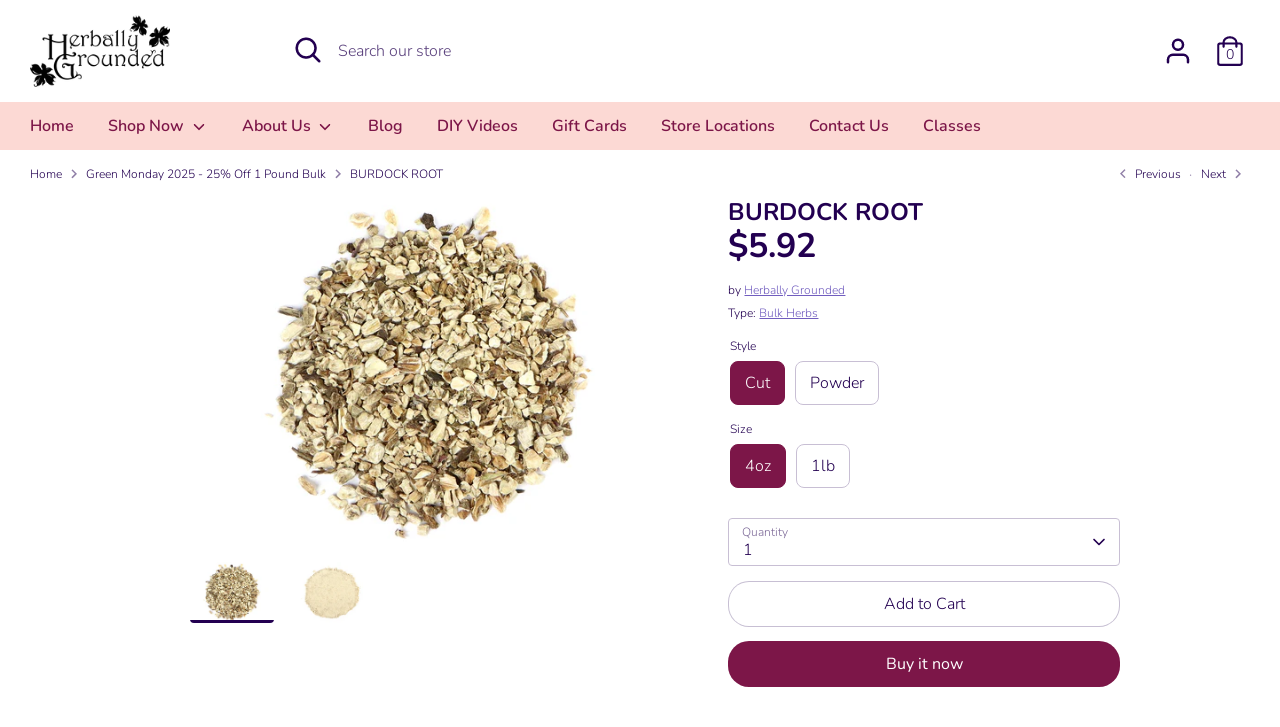

--- FILE ---
content_type: text/html; charset=utf-8
request_url: https://herballygrounded.com/collections/25-off-1-pound-bulk/products/burdock-root
body_size: 30681
content:
<!doctype html>
<html class="no-js supports-no-cookies" lang="en">
<head>
  <!-- Boost 2.1.2 -->
  <meta charset="utf-8" />
<meta name="viewport" content="width=device-width,initial-scale=1.0" />
<meta http-equiv="X-UA-Compatible" content="IE=edge">

<link rel="preconnect" href="https://cdn.shopify.com" crossorigin>
<link rel="preconnect" href="https://fonts.shopify.com" crossorigin>
<link rel="preconnect" href="https://monorail-edge.shopifysvc.com"><link rel="preload" as="font" href="//herballygrounded.com/cdn/fonts/nunito/nunito_n3.c1d7c2242f5519d084eafc479d7cc132bcc8c480.woff2" type="font/woff2" crossorigin><link rel="preload" as="font" href="//herballygrounded.com/cdn/fonts/nunito/nunito_n4.fc49103dc396b42cae9460289072d384b6c6eb63.woff2" type="font/woff2" crossorigin><link rel="preload" as="font" href="//herballygrounded.com/cdn/fonts/nunito/nunito_i3.11db3ddffd5485d801b7a5d8a24c3b0e446751f1.woff2" type="font/woff2" crossorigin><link rel="preload" as="font" href="//herballygrounded.com/cdn/fonts/nunito/nunito_i4.fd53bf99043ab6c570187ed42d1b49192135de96.woff2" type="font/woff2" crossorigin><link rel="preload" as="font" href="//herballygrounded.com/cdn/fonts/nunito/nunito_n6.1a6c50dce2e2b3b0d31e02dbd9146b5064bea503.woff2" type="font/woff2" crossorigin><link rel="preload" as="font" href="//herballygrounded.com/cdn/fonts/nunito/nunito_n7.37cf9b8cf43b3322f7e6e13ad2aad62ab5dc9109.woff2" type="font/woff2" crossorigin><link rel="preload" as="font" href="//herballygrounded.com/cdn/fonts/nunito/nunito_n6.1a6c50dce2e2b3b0d31e02dbd9146b5064bea503.woff2" type="font/woff2" crossorigin><link rel="preload" href="//herballygrounded.com/cdn/shop/t/4/assets/vendor.min.js?v=70049190957510784931644274715" as="script">
<link rel="preload" href="//herballygrounded.com/cdn/shop/t/4/assets/theme.js?v=145943290138026885121644274715" as="script"><link rel="canonical" href="https://herballygrounded.com/products/burdock-root" /><link rel="shortcut icon" href="//herballygrounded.com/cdn/shop/files/favicon_flower.png?v=1648853954" type="image/png" /><meta name="description" content="Burdock root comes from the burdock plant(arctium lappa) that is related to daisies and sunflowers. It is native to Northern Asia and Europe, but grown in other parts of the world, including North America.">
  <meta name="theme-color" content="#7c1648">

  
  <title>
    BURDOCK ROOT
    
    
    
      &ndash; Herbally Grounded
    
  </title>

  <meta property="og:site_name" content="Herbally Grounded">
<meta property="og:url" content="https://herballygrounded.com/products/burdock-root">
<meta property="og:title" content="BURDOCK ROOT">
<meta property="og:type" content="product">
<meta property="og:description" content="Burdock root comes from the burdock plant(arctium lappa) that is related to daisies and sunflowers. It is native to Northern Asia and Europe, but grown in other parts of the world, including North America."><meta property="og:image" content="http://herballygrounded.com/cdn/shop/products/burdock_root_2019-02-04__66059_1200x1200.webp?v=1657301874">
  <meta property="og:image:secure_url" content="https://herballygrounded.com/cdn/shop/products/burdock_root_2019-02-04__66059_1200x1200.webp?v=1657301874">
  <meta property="og:image:width" content="1024">
  <meta property="og:image:height" content="747"><meta property="og:price:amount" content="5.92">
  <meta property="og:price:currency" content="USD"><meta name="twitter:card" content="summary_large_image">
<meta name="twitter:title" content="BURDOCK ROOT">
<meta name="twitter:description" content="Burdock root comes from the burdock plant(arctium lappa) that is related to daisies and sunflowers. It is native to Northern Asia and Europe, but grown in other parts of the world, including North America.">


  <link href="//herballygrounded.com/cdn/shop/t/4/assets/styles.css?v=178970876303599172131764575737" rel="stylesheet" type="text/css" media="all" />

  <script>
    document.documentElement.className = document.documentElement.className.replace('no-js', 'js');
    window.theme = window.theme || {};
    window.slate = window.slate || {};
    theme.moneyFormatWithCodeForProductsPreference = "${{amount}}";
    theme.moneyFormatWithCodeForCartPreference = "${{amount}}";
    theme.moneyFormat = "${{amount}}";
    theme.strings = {
      addToCart: "Add to Cart",
      unavailable: "Unavailable",
      addressError: "Error looking up that address",
      addressNoResults: "No results for that address",
      addressQueryLimit: "You have exceeded the Google API usage limit. Consider upgrading to a \u003ca href=\"https:\/\/developers.google.com\/maps\/premium\/usage-limits\"\u003ePremium Plan\u003c\/a\u003e.",
      authError: "There was a problem authenticating your Google Maps API Key.",
      addingToCart: "Adding",
      addedToCart: "Added",
      addedToCartPopupTitle: "Added:",
      addedToCartPopupItems: "Items",
      addedToCartPopupSubtotal: "Subtotal",
      addedToCartPopupGoToCart: "Checkout",
      cartTermsNotChecked: "You must agree to the terms and conditions before continuing.",
      searchLoading: "Loading",
      searchMoreResults: "See all results",
      searchNoResults: "No results",
      priceFrom: "From",
      quantityTooHigh: "You can only have [[ quantity ]] in your cart",
      onSale: "On Sale",
      soldOut: "Sold Out",
      in_stock: "In stock",
      low_stock: "Low stock",
      only_x_left: "[[ quantity ]] in stock",
      single_unit_available: "1 available",
      x_units_available: "[[ quantity ]] in stock, ready to ship",
      unitPriceSeparator: " \/ ",
      close: "Close",
      cart_shipping_calculator_hide_calculator: "Hide shipping calculator",
      cart_shipping_calculator_title: "Get shipping estimates",
      cart_general_hide_note: "Hide instructions for seller",
      cart_general_show_note: "Add instructions for seller",
      previous: "Previous",
      next: "Next"
    };
    theme.routes = {
      account_login_url: 'https://shopify.com/8798273633/account?locale=en&region_country=US',
      account_register_url: 'https://shopify.com/8798273633/account?locale=en',
      account_addresses_url: '/account/addresses',
      search_url: '/search',
      cart_url: '/cart',
      cart_add_url: '/cart/add',
      cart_change_url: '/cart/change',
      product_recommendations_url: '/recommendations/products'
    };
    theme.settings = {
      dynamicQtyOpts: true,
      saleLabelEnabled: true,
      soldLabelEnabled: true,
      uniformProductGridImagesEnabled: false
    };
  </script><script>window.performance && window.performance.mark && window.performance.mark('shopify.content_for_header.start');</script><meta name="facebook-domain-verification" content="ren034fw4x0gtrzhpqlllrcikr6ujn">
<meta name="google-site-verification" content="B0rxCQ9A9Q9qe2HUPZdsjq02-GhmppZ8x6xAnpRkb8M">
<meta id="shopify-digital-wallet" name="shopify-digital-wallet" content="/8798273633/digital_wallets/dialog">
<meta name="shopify-checkout-api-token" content="41ca74397f951f6d051bb868395fd975">
<meta id="in-context-paypal-metadata" data-shop-id="8798273633" data-venmo-supported="true" data-environment="production" data-locale="en_US" data-paypal-v4="true" data-currency="USD">
<link rel="alternate" type="application/json+oembed" href="https://herballygrounded.com/products/burdock-root.oembed">
<script async="async" src="/checkouts/internal/preloads.js?locale=en-US"></script>
<script id="shopify-features" type="application/json">{"accessToken":"41ca74397f951f6d051bb868395fd975","betas":["rich-media-storefront-analytics"],"domain":"herballygrounded.com","predictiveSearch":true,"shopId":8798273633,"locale":"en"}</script>
<script>var Shopify = Shopify || {};
Shopify.shop = "herbally-grounded.myshopify.com";
Shopify.locale = "en";
Shopify.currency = {"active":"USD","rate":"1.0"};
Shopify.country = "US";
Shopify.theme = {"name":"Boost","id":121296978017,"schema_name":"Boost","schema_version":"2.1.2","theme_store_id":863,"role":"main"};
Shopify.theme.handle = "null";
Shopify.theme.style = {"id":null,"handle":null};
Shopify.cdnHost = "herballygrounded.com/cdn";
Shopify.routes = Shopify.routes || {};
Shopify.routes.root = "/";</script>
<script type="module">!function(o){(o.Shopify=o.Shopify||{}).modules=!0}(window);</script>
<script>!function(o){function n(){var o=[];function n(){o.push(Array.prototype.slice.apply(arguments))}return n.q=o,n}var t=o.Shopify=o.Shopify||{};t.loadFeatures=n(),t.autoloadFeatures=n()}(window);</script>
<script id="shop-js-analytics" type="application/json">{"pageType":"product"}</script>
<script defer="defer" async type="module" src="//herballygrounded.com/cdn/shopifycloud/shop-js/modules/v2/client.init-shop-cart-sync_BT-GjEfc.en.esm.js"></script>
<script defer="defer" async type="module" src="//herballygrounded.com/cdn/shopifycloud/shop-js/modules/v2/chunk.common_D58fp_Oc.esm.js"></script>
<script defer="defer" async type="module" src="//herballygrounded.com/cdn/shopifycloud/shop-js/modules/v2/chunk.modal_xMitdFEc.esm.js"></script>
<script type="module">
  await import("//herballygrounded.com/cdn/shopifycloud/shop-js/modules/v2/client.init-shop-cart-sync_BT-GjEfc.en.esm.js");
await import("//herballygrounded.com/cdn/shopifycloud/shop-js/modules/v2/chunk.common_D58fp_Oc.esm.js");
await import("//herballygrounded.com/cdn/shopifycloud/shop-js/modules/v2/chunk.modal_xMitdFEc.esm.js");

  window.Shopify.SignInWithShop?.initShopCartSync?.({"fedCMEnabled":true,"windoidEnabled":true});

</script>
<script id="__st">var __st={"a":8798273633,"offset":-28800,"reqid":"bd8dfe59-7028-4bfc-a986-d8d091b239f2-1769147828","pageurl":"herballygrounded.com\/collections\/25-off-1-pound-bulk\/products\/burdock-root","u":"d350af099fec","p":"product","rtyp":"product","rid":6818691645537};</script>
<script>window.ShopifyPaypalV4VisibilityTracking = true;</script>
<script id="captcha-bootstrap">!function(){'use strict';const t='contact',e='account',n='new_comment',o=[[t,t],['blogs',n],['comments',n],[t,'customer']],c=[[e,'customer_login'],[e,'guest_login'],[e,'recover_customer_password'],[e,'create_customer']],r=t=>t.map((([t,e])=>`form[action*='/${t}']:not([data-nocaptcha='true']) input[name='form_type'][value='${e}']`)).join(','),a=t=>()=>t?[...document.querySelectorAll(t)].map((t=>t.form)):[];function s(){const t=[...o],e=r(t);return a(e)}const i='password',u='form_key',d=['recaptcha-v3-token','g-recaptcha-response','h-captcha-response',i],f=()=>{try{return window.sessionStorage}catch{return}},m='__shopify_v',_=t=>t.elements[u];function p(t,e,n=!1){try{const o=window.sessionStorage,c=JSON.parse(o.getItem(e)),{data:r}=function(t){const{data:e,action:n}=t;return t[m]||n?{data:e,action:n}:{data:t,action:n}}(c);for(const[e,n]of Object.entries(r))t.elements[e]&&(t.elements[e].value=n);n&&o.removeItem(e)}catch(o){console.error('form repopulation failed',{error:o})}}const l='form_type',E='cptcha';function T(t){t.dataset[E]=!0}const w=window,h=w.document,L='Shopify',v='ce_forms',y='captcha';let A=!1;((t,e)=>{const n=(g='f06e6c50-85a8-45c8-87d0-21a2b65856fe',I='https://cdn.shopify.com/shopifycloud/storefront-forms-hcaptcha/ce_storefront_forms_captcha_hcaptcha.v1.5.2.iife.js',D={infoText:'Protected by hCaptcha',privacyText:'Privacy',termsText:'Terms'},(t,e,n)=>{const o=w[L][v],c=o.bindForm;if(c)return c(t,g,e,D).then(n);var r;o.q.push([[t,g,e,D],n]),r=I,A||(h.body.append(Object.assign(h.createElement('script'),{id:'captcha-provider',async:!0,src:r})),A=!0)});var g,I,D;w[L]=w[L]||{},w[L][v]=w[L][v]||{},w[L][v].q=[],w[L][y]=w[L][y]||{},w[L][y].protect=function(t,e){n(t,void 0,e),T(t)},Object.freeze(w[L][y]),function(t,e,n,w,h,L){const[v,y,A,g]=function(t,e,n){const i=e?o:[],u=t?c:[],d=[...i,...u],f=r(d),m=r(i),_=r(d.filter((([t,e])=>n.includes(e))));return[a(f),a(m),a(_),s()]}(w,h,L),I=t=>{const e=t.target;return e instanceof HTMLFormElement?e:e&&e.form},D=t=>v().includes(t);t.addEventListener('submit',(t=>{const e=I(t);if(!e)return;const n=D(e)&&!e.dataset.hcaptchaBound&&!e.dataset.recaptchaBound,o=_(e),c=g().includes(e)&&(!o||!o.value);(n||c)&&t.preventDefault(),c&&!n&&(function(t){try{if(!f())return;!function(t){const e=f();if(!e)return;const n=_(t);if(!n)return;const o=n.value;o&&e.removeItem(o)}(t);const e=Array.from(Array(32),(()=>Math.random().toString(36)[2])).join('');!function(t,e){_(t)||t.append(Object.assign(document.createElement('input'),{type:'hidden',name:u})),t.elements[u].value=e}(t,e),function(t,e){const n=f();if(!n)return;const o=[...t.querySelectorAll(`input[type='${i}']`)].map((({name:t})=>t)),c=[...d,...o],r={};for(const[a,s]of new FormData(t).entries())c.includes(a)||(r[a]=s);n.setItem(e,JSON.stringify({[m]:1,action:t.action,data:r}))}(t,e)}catch(e){console.error('failed to persist form',e)}}(e),e.submit())}));const S=(t,e)=>{t&&!t.dataset[E]&&(n(t,e.some((e=>e===t))),T(t))};for(const o of['focusin','change'])t.addEventListener(o,(t=>{const e=I(t);D(e)&&S(e,y())}));const B=e.get('form_key'),M=e.get(l),P=B&&M;t.addEventListener('DOMContentLoaded',(()=>{const t=y();if(P)for(const e of t)e.elements[l].value===M&&p(e,B);[...new Set([...A(),...v().filter((t=>'true'===t.dataset.shopifyCaptcha))])].forEach((e=>S(e,t)))}))}(h,new URLSearchParams(w.location.search),n,t,e,['guest_login'])})(!0,!0)}();</script>
<script integrity="sha256-4kQ18oKyAcykRKYeNunJcIwy7WH5gtpwJnB7kiuLZ1E=" data-source-attribution="shopify.loadfeatures" defer="defer" src="//herballygrounded.com/cdn/shopifycloud/storefront/assets/storefront/load_feature-a0a9edcb.js" crossorigin="anonymous"></script>
<script data-source-attribution="shopify.dynamic_checkout.dynamic.init">var Shopify=Shopify||{};Shopify.PaymentButton=Shopify.PaymentButton||{isStorefrontPortableWallets:!0,init:function(){window.Shopify.PaymentButton.init=function(){};var t=document.createElement("script");t.src="https://herballygrounded.com/cdn/shopifycloud/portable-wallets/latest/portable-wallets.en.js",t.type="module",document.head.appendChild(t)}};
</script>
<script data-source-attribution="shopify.dynamic_checkout.buyer_consent">
  function portableWalletsHideBuyerConsent(e){var t=document.getElementById("shopify-buyer-consent"),n=document.getElementById("shopify-subscription-policy-button");t&&n&&(t.classList.add("hidden"),t.setAttribute("aria-hidden","true"),n.removeEventListener("click",e))}function portableWalletsShowBuyerConsent(e){var t=document.getElementById("shopify-buyer-consent"),n=document.getElementById("shopify-subscription-policy-button");t&&n&&(t.classList.remove("hidden"),t.removeAttribute("aria-hidden"),n.addEventListener("click",e))}window.Shopify?.PaymentButton&&(window.Shopify.PaymentButton.hideBuyerConsent=portableWalletsHideBuyerConsent,window.Shopify.PaymentButton.showBuyerConsent=portableWalletsShowBuyerConsent);
</script>
<script>
  function portableWalletsCleanup(e){e&&e.src&&console.error("Failed to load portable wallets script "+e.src);var t=document.querySelectorAll("shopify-accelerated-checkout .shopify-payment-button__skeleton, shopify-accelerated-checkout-cart .wallet-cart-button__skeleton"),e=document.getElementById("shopify-buyer-consent");for(let e=0;e<t.length;e++)t[e].remove();e&&e.remove()}function portableWalletsNotLoadedAsModule(e){e instanceof ErrorEvent&&"string"==typeof e.message&&e.message.includes("import.meta")&&"string"==typeof e.filename&&e.filename.includes("portable-wallets")&&(window.removeEventListener("error",portableWalletsNotLoadedAsModule),window.Shopify.PaymentButton.failedToLoad=e,"loading"===document.readyState?document.addEventListener("DOMContentLoaded",window.Shopify.PaymentButton.init):window.Shopify.PaymentButton.init())}window.addEventListener("error",portableWalletsNotLoadedAsModule);
</script>

<script type="module" src="https://herballygrounded.com/cdn/shopifycloud/portable-wallets/latest/portable-wallets.en.js" onError="portableWalletsCleanup(this)" crossorigin="anonymous"></script>
<script nomodule>
  document.addEventListener("DOMContentLoaded", portableWalletsCleanup);
</script>

<link id="shopify-accelerated-checkout-styles" rel="stylesheet" media="screen" href="https://herballygrounded.com/cdn/shopifycloud/portable-wallets/latest/accelerated-checkout-backwards-compat.css" crossorigin="anonymous">
<style id="shopify-accelerated-checkout-cart">
        #shopify-buyer-consent {
  margin-top: 1em;
  display: inline-block;
  width: 100%;
}

#shopify-buyer-consent.hidden {
  display: none;
}

#shopify-subscription-policy-button {
  background: none;
  border: none;
  padding: 0;
  text-decoration: underline;
  font-size: inherit;
  cursor: pointer;
}

#shopify-subscription-policy-button::before {
  box-shadow: none;
}

      </style>
<script id="sections-script" data-sections="product-recommendations" defer="defer" src="//herballygrounded.com/cdn/shop/t/4/compiled_assets/scripts.js?v=1236"></script>
<script>window.performance && window.performance.mark && window.performance.mark('shopify.content_for_header.end');</script>
<!-- BEGIN app block: shopify://apps/klaviyo-email-marketing-sms/blocks/klaviyo-onsite-embed/2632fe16-c075-4321-a88b-50b567f42507 -->












  <script async src="https://static.klaviyo.com/onsite/js/RNWKn7/klaviyo.js?company_id=RNWKn7"></script>
  <script>!function(){if(!window.klaviyo){window._klOnsite=window._klOnsite||[];try{window.klaviyo=new Proxy({},{get:function(n,i){return"push"===i?function(){var n;(n=window._klOnsite).push.apply(n,arguments)}:function(){for(var n=arguments.length,o=new Array(n),w=0;w<n;w++)o[w]=arguments[w];var t="function"==typeof o[o.length-1]?o.pop():void 0,e=new Promise((function(n){window._klOnsite.push([i].concat(o,[function(i){t&&t(i),n(i)}]))}));return e}}})}catch(n){window.klaviyo=window.klaviyo||[],window.klaviyo.push=function(){var n;(n=window._klOnsite).push.apply(n,arguments)}}}}();</script>

  
    <script id="viewed_product">
      if (item == null) {
        var _learnq = _learnq || [];

        var MetafieldReviews = null
        var MetafieldYotpoRating = null
        var MetafieldYotpoCount = null
        var MetafieldLooxRating = null
        var MetafieldLooxCount = null
        var okendoProduct = null
        var okendoProductReviewCount = null
        var okendoProductReviewAverageValue = null
        try {
          // The following fields are used for Customer Hub recently viewed in order to add reviews.
          // This information is not part of __kla_viewed. Instead, it is part of __kla_viewed_reviewed_items
          MetafieldReviews = {};
          MetafieldYotpoRating = null
          MetafieldYotpoCount = null
          MetafieldLooxRating = null
          MetafieldLooxCount = null

          okendoProduct = null
          // If the okendo metafield is not legacy, it will error, which then requires the new json formatted data
          if (okendoProduct && 'error' in okendoProduct) {
            okendoProduct = null
          }
          okendoProductReviewCount = okendoProduct ? okendoProduct.reviewCount : null
          okendoProductReviewAverageValue = okendoProduct ? okendoProduct.reviewAverageValue : null
        } catch (error) {
          console.error('Error in Klaviyo onsite reviews tracking:', error);
        }

        var item = {
          Name: "BURDOCK ROOT",
          ProductID: 6818691645537,
          Categories: ["2025 BULK HERB SALE","A-Z (All Products)","Bulk Herbs","BULK HERBS 25% OFF 1LB","Bulk Sale 25","Green Monday 2025 - 25% Off 1 Pound Bulk"],
          ImageURL: "https://herballygrounded.com/cdn/shop/products/burdock_root_2019-02-04__66059_grande.webp?v=1657301874",
          URL: "https://herballygrounded.com/products/burdock-root",
          Brand: "Herbally Grounded",
          Price: "$5.92",
          Value: "5.92",
          CompareAtPrice: "$0.00"
        };
        _learnq.push(['track', 'Viewed Product', item]);
        _learnq.push(['trackViewedItem', {
          Title: item.Name,
          ItemId: item.ProductID,
          Categories: item.Categories,
          ImageUrl: item.ImageURL,
          Url: item.URL,
          Metadata: {
            Brand: item.Brand,
            Price: item.Price,
            Value: item.Value,
            CompareAtPrice: item.CompareAtPrice
          },
          metafields:{
            reviews: MetafieldReviews,
            yotpo:{
              rating: MetafieldYotpoRating,
              count: MetafieldYotpoCount,
            },
            loox:{
              rating: MetafieldLooxRating,
              count: MetafieldLooxCount,
            },
            okendo: {
              rating: okendoProductReviewAverageValue,
              count: okendoProductReviewCount,
            }
          }
        }]);
      }
    </script>
  




  <script>
    window.klaviyoReviewsProductDesignMode = false
  </script>







<!-- END app block --><!-- BEGIN app block: shopify://apps/minmaxify-order-limits/blocks/app-embed-block/3acfba32-89f3-4377-ae20-cbb9abc48475 -->

<!-- END app block --><link href="https://monorail-edge.shopifysvc.com" rel="dns-prefetch">
<script>(function(){if ("sendBeacon" in navigator && "performance" in window) {try {var session_token_from_headers = performance.getEntriesByType('navigation')[0].serverTiming.find(x => x.name == '_s').description;} catch {var session_token_from_headers = undefined;}var session_cookie_matches = document.cookie.match(/_shopify_s=([^;]*)/);var session_token_from_cookie = session_cookie_matches && session_cookie_matches.length === 2 ? session_cookie_matches[1] : "";var session_token = session_token_from_headers || session_token_from_cookie || "";function handle_abandonment_event(e) {var entries = performance.getEntries().filter(function(entry) {return /monorail-edge.shopifysvc.com/.test(entry.name);});if (!window.abandonment_tracked && entries.length === 0) {window.abandonment_tracked = true;var currentMs = Date.now();var navigation_start = performance.timing.navigationStart;var payload = {shop_id: 8798273633,url: window.location.href,navigation_start,duration: currentMs - navigation_start,session_token,page_type: "product"};window.navigator.sendBeacon("https://monorail-edge.shopifysvc.com/v1/produce", JSON.stringify({schema_id: "online_store_buyer_site_abandonment/1.1",payload: payload,metadata: {event_created_at_ms: currentMs,event_sent_at_ms: currentMs}}));}}window.addEventListener('pagehide', handle_abandonment_event);}}());</script>
<script id="web-pixels-manager-setup">(function e(e,d,r,n,o){if(void 0===o&&(o={}),!Boolean(null===(a=null===(i=window.Shopify)||void 0===i?void 0:i.analytics)||void 0===a?void 0:a.replayQueue)){var i,a;window.Shopify=window.Shopify||{};var t=window.Shopify;t.analytics=t.analytics||{};var s=t.analytics;s.replayQueue=[],s.publish=function(e,d,r){return s.replayQueue.push([e,d,r]),!0};try{self.performance.mark("wpm:start")}catch(e){}var l=function(){var e={modern:/Edge?\/(1{2}[4-9]|1[2-9]\d|[2-9]\d{2}|\d{4,})\.\d+(\.\d+|)|Firefox\/(1{2}[4-9]|1[2-9]\d|[2-9]\d{2}|\d{4,})\.\d+(\.\d+|)|Chrom(ium|e)\/(9{2}|\d{3,})\.\d+(\.\d+|)|(Maci|X1{2}).+ Version\/(15\.\d+|(1[6-9]|[2-9]\d|\d{3,})\.\d+)([,.]\d+|)( \(\w+\)|)( Mobile\/\w+|) Safari\/|Chrome.+OPR\/(9{2}|\d{3,})\.\d+\.\d+|(CPU[ +]OS|iPhone[ +]OS|CPU[ +]iPhone|CPU IPhone OS|CPU iPad OS)[ +]+(15[._]\d+|(1[6-9]|[2-9]\d|\d{3,})[._]\d+)([._]\d+|)|Android:?[ /-](13[3-9]|1[4-9]\d|[2-9]\d{2}|\d{4,})(\.\d+|)(\.\d+|)|Android.+Firefox\/(13[5-9]|1[4-9]\d|[2-9]\d{2}|\d{4,})\.\d+(\.\d+|)|Android.+Chrom(ium|e)\/(13[3-9]|1[4-9]\d|[2-9]\d{2}|\d{4,})\.\d+(\.\d+|)|SamsungBrowser\/([2-9]\d|\d{3,})\.\d+/,legacy:/Edge?\/(1[6-9]|[2-9]\d|\d{3,})\.\d+(\.\d+|)|Firefox\/(5[4-9]|[6-9]\d|\d{3,})\.\d+(\.\d+|)|Chrom(ium|e)\/(5[1-9]|[6-9]\d|\d{3,})\.\d+(\.\d+|)([\d.]+$|.*Safari\/(?![\d.]+ Edge\/[\d.]+$))|(Maci|X1{2}).+ Version\/(10\.\d+|(1[1-9]|[2-9]\d|\d{3,})\.\d+)([,.]\d+|)( \(\w+\)|)( Mobile\/\w+|) Safari\/|Chrome.+OPR\/(3[89]|[4-9]\d|\d{3,})\.\d+\.\d+|(CPU[ +]OS|iPhone[ +]OS|CPU[ +]iPhone|CPU IPhone OS|CPU iPad OS)[ +]+(10[._]\d+|(1[1-9]|[2-9]\d|\d{3,})[._]\d+)([._]\d+|)|Android:?[ /-](13[3-9]|1[4-9]\d|[2-9]\d{2}|\d{4,})(\.\d+|)(\.\d+|)|Mobile Safari.+OPR\/([89]\d|\d{3,})\.\d+\.\d+|Android.+Firefox\/(13[5-9]|1[4-9]\d|[2-9]\d{2}|\d{4,})\.\d+(\.\d+|)|Android.+Chrom(ium|e)\/(13[3-9]|1[4-9]\d|[2-9]\d{2}|\d{4,})\.\d+(\.\d+|)|Android.+(UC? ?Browser|UCWEB|U3)[ /]?(15\.([5-9]|\d{2,})|(1[6-9]|[2-9]\d|\d{3,})\.\d+)\.\d+|SamsungBrowser\/(5\.\d+|([6-9]|\d{2,})\.\d+)|Android.+MQ{2}Browser\/(14(\.(9|\d{2,})|)|(1[5-9]|[2-9]\d|\d{3,})(\.\d+|))(\.\d+|)|K[Aa][Ii]OS\/(3\.\d+|([4-9]|\d{2,})\.\d+)(\.\d+|)/},d=e.modern,r=e.legacy,n=navigator.userAgent;return n.match(d)?"modern":n.match(r)?"legacy":"unknown"}(),u="modern"===l?"modern":"legacy",c=(null!=n?n:{modern:"",legacy:""})[u],f=function(e){return[e.baseUrl,"/wpm","/b",e.hashVersion,"modern"===e.buildTarget?"m":"l",".js"].join("")}({baseUrl:d,hashVersion:r,buildTarget:u}),m=function(e){var d=e.version,r=e.bundleTarget,n=e.surface,o=e.pageUrl,i=e.monorailEndpoint;return{emit:function(e){var a=e.status,t=e.errorMsg,s=(new Date).getTime(),l=JSON.stringify({metadata:{event_sent_at_ms:s},events:[{schema_id:"web_pixels_manager_load/3.1",payload:{version:d,bundle_target:r,page_url:o,status:a,surface:n,error_msg:t},metadata:{event_created_at_ms:s}}]});if(!i)return console&&console.warn&&console.warn("[Web Pixels Manager] No Monorail endpoint provided, skipping logging."),!1;try{return self.navigator.sendBeacon.bind(self.navigator)(i,l)}catch(e){}var u=new XMLHttpRequest;try{return u.open("POST",i,!0),u.setRequestHeader("Content-Type","text/plain"),u.send(l),!0}catch(e){return console&&console.warn&&console.warn("[Web Pixels Manager] Got an unhandled error while logging to Monorail."),!1}}}}({version:r,bundleTarget:l,surface:e.surface,pageUrl:self.location.href,monorailEndpoint:e.monorailEndpoint});try{o.browserTarget=l,function(e){var d=e.src,r=e.async,n=void 0===r||r,o=e.onload,i=e.onerror,a=e.sri,t=e.scriptDataAttributes,s=void 0===t?{}:t,l=document.createElement("script"),u=document.querySelector("head"),c=document.querySelector("body");if(l.async=n,l.src=d,a&&(l.integrity=a,l.crossOrigin="anonymous"),s)for(var f in s)if(Object.prototype.hasOwnProperty.call(s,f))try{l.dataset[f]=s[f]}catch(e){}if(o&&l.addEventListener("load",o),i&&l.addEventListener("error",i),u)u.appendChild(l);else{if(!c)throw new Error("Did not find a head or body element to append the script");c.appendChild(l)}}({src:f,async:!0,onload:function(){if(!function(){var e,d;return Boolean(null===(d=null===(e=window.Shopify)||void 0===e?void 0:e.analytics)||void 0===d?void 0:d.initialized)}()){var d=window.webPixelsManager.init(e)||void 0;if(d){var r=window.Shopify.analytics;r.replayQueue.forEach((function(e){var r=e[0],n=e[1],o=e[2];d.publishCustomEvent(r,n,o)})),r.replayQueue=[],r.publish=d.publishCustomEvent,r.visitor=d.visitor,r.initialized=!0}}},onerror:function(){return m.emit({status:"failed",errorMsg:"".concat(f," has failed to load")})},sri:function(e){var d=/^sha384-[A-Za-z0-9+/=]+$/;return"string"==typeof e&&d.test(e)}(c)?c:"",scriptDataAttributes:o}),m.emit({status:"loading"})}catch(e){m.emit({status:"failed",errorMsg:(null==e?void 0:e.message)||"Unknown error"})}}})({shopId: 8798273633,storefrontBaseUrl: "https://herballygrounded.com",extensionsBaseUrl: "https://extensions.shopifycdn.com/cdn/shopifycloud/web-pixels-manager",monorailEndpoint: "https://monorail-edge.shopifysvc.com/unstable/produce_batch",surface: "storefront-renderer",enabledBetaFlags: ["2dca8a86"],webPixelsConfigList: [{"id":"682590516","configuration":"{\"config\":\"{\\\"pixel_id\\\":\\\"AW-11420366962\\\",\\\"target_country\\\":\\\"US\\\",\\\"gtag_events\\\":[{\\\"type\\\":\\\"begin_checkout\\\",\\\"action_label\\\":\\\"AW-11420366962\\\/W89sCP_JivkYEPLw08Uq\\\"},{\\\"type\\\":\\\"search\\\",\\\"action_label\\\":\\\"AW-11420366962\\\/0Q4wCPnJivkYEPLw08Uq\\\"},{\\\"type\\\":\\\"view_item\\\",\\\"action_label\\\":[\\\"AW-11420366962\\\/RpHPCPbJivkYEPLw08Uq\\\",\\\"MC-5XF8XLDS3B\\\"]},{\\\"type\\\":\\\"purchase\\\",\\\"action_label\\\":[\\\"AW-11420366962\\\/YqtnCNLJivkYEPLw08Uq\\\",\\\"MC-5XF8XLDS3B\\\"]},{\\\"type\\\":\\\"page_view\\\",\\\"action_label\\\":[\\\"AW-11420366962\\\/S5hJCPPJivkYEPLw08Uq\\\",\\\"MC-5XF8XLDS3B\\\"]},{\\\"type\\\":\\\"add_payment_info\\\",\\\"action_label\\\":\\\"AW-11420366962\\\/5vqzCILKivkYEPLw08Uq\\\"},{\\\"type\\\":\\\"add_to_cart\\\",\\\"action_label\\\":\\\"AW-11420366962\\\/ay7NCPzJivkYEPLw08Uq\\\"}],\\\"enable_monitoring_mode\\\":false}\"}","eventPayloadVersion":"v1","runtimeContext":"OPEN","scriptVersion":"b2a88bafab3e21179ed38636efcd8a93","type":"APP","apiClientId":1780363,"privacyPurposes":[],"dataSharingAdjustments":{"protectedCustomerApprovalScopes":["read_customer_address","read_customer_email","read_customer_name","read_customer_personal_data","read_customer_phone"]}},{"id":"599753012","configuration":"{\"pixelCode\":\"CQP790BC77U1KBTN2SE0\"}","eventPayloadVersion":"v1","runtimeContext":"STRICT","scriptVersion":"22e92c2ad45662f435e4801458fb78cc","type":"APP","apiClientId":4383523,"privacyPurposes":["ANALYTICS","MARKETING","SALE_OF_DATA"],"dataSharingAdjustments":{"protectedCustomerApprovalScopes":["read_customer_address","read_customer_email","read_customer_name","read_customer_personal_data","read_customer_phone"]}},{"id":"389644596","configuration":"{\"pixel_id\":\"1161047391382062\",\"pixel_type\":\"facebook_pixel\",\"metaapp_system_user_token\":\"-\"}","eventPayloadVersion":"v1","runtimeContext":"OPEN","scriptVersion":"ca16bc87fe92b6042fbaa3acc2fbdaa6","type":"APP","apiClientId":2329312,"privacyPurposes":["ANALYTICS","MARKETING","SALE_OF_DATA"],"dataSharingAdjustments":{"protectedCustomerApprovalScopes":["read_customer_address","read_customer_email","read_customer_name","read_customer_personal_data","read_customer_phone"]}},{"id":"shopify-app-pixel","configuration":"{}","eventPayloadVersion":"v1","runtimeContext":"STRICT","scriptVersion":"0450","apiClientId":"shopify-pixel","type":"APP","privacyPurposes":["ANALYTICS","MARKETING"]},{"id":"shopify-custom-pixel","eventPayloadVersion":"v1","runtimeContext":"LAX","scriptVersion":"0450","apiClientId":"shopify-pixel","type":"CUSTOM","privacyPurposes":["ANALYTICS","MARKETING"]}],isMerchantRequest: false,initData: {"shop":{"name":"Herbally Grounded","paymentSettings":{"currencyCode":"USD"},"myshopifyDomain":"herbally-grounded.myshopify.com","countryCode":"US","storefrontUrl":"https:\/\/herballygrounded.com"},"customer":null,"cart":null,"checkout":null,"productVariants":[{"price":{"amount":5.92,"currencyCode":"USD"},"product":{"title":"BURDOCK ROOT","vendor":"Herbally Grounded","id":"6818691645537","untranslatedTitle":"BURDOCK ROOT","url":"\/products\/burdock-root","type":"Bulk Herbs"},"id":"40127518670945","image":{"src":"\/\/herballygrounded.com\/cdn\/shop\/products\/burdock_root_2019-02-04__66059.webp?v=1657301874"},"sku":"","title":"Cut \/ 4oz","untranslatedTitle":"Cut \/ 4oz"},{"price":{"amount":23.68,"currencyCode":"USD"},"product":{"title":"BURDOCK ROOT","vendor":"Herbally Grounded","id":"6818691645537","untranslatedTitle":"BURDOCK ROOT","url":"\/products\/burdock-root","type":"Bulk Herbs"},"id":"40127518703713","image":{"src":"\/\/herballygrounded.com\/cdn\/shop\/products\/burdock_root_2019-02-04__66059.webp?v=1657301874"},"sku":"","title":"Cut \/ 1lb","untranslatedTitle":"Cut \/ 1lb"},{"price":{"amount":6.32,"currencyCode":"USD"},"product":{"title":"BURDOCK ROOT","vendor":"Herbally Grounded","id":"6818691645537","untranslatedTitle":"BURDOCK ROOT","url":"\/products\/burdock-root","type":"Bulk Herbs"},"id":"40127518736481","image":{"src":"\/\/herballygrounded.com\/cdn\/shop\/products\/burdock_powder_19-03-04__03866.webp?v=1657301874"},"sku":"","title":"Powder \/ 4oz","untranslatedTitle":"Powder \/ 4oz"},{"price":{"amount":25.28,"currencyCode":"USD"},"product":{"title":"BURDOCK ROOT","vendor":"Herbally Grounded","id":"6818691645537","untranslatedTitle":"BURDOCK ROOT","url":"\/products\/burdock-root","type":"Bulk Herbs"},"id":"40127518769249","image":{"src":"\/\/herballygrounded.com\/cdn\/shop\/products\/burdock_powder_19-03-04__03866.webp?v=1657301874"},"sku":"","title":"Powder \/ 1lb","untranslatedTitle":"Powder \/ 1lb"}],"purchasingCompany":null},},"https://herballygrounded.com/cdn","fcfee988w5aeb613cpc8e4bc33m6693e112",{"modern":"","legacy":""},{"shopId":"8798273633","storefrontBaseUrl":"https:\/\/herballygrounded.com","extensionBaseUrl":"https:\/\/extensions.shopifycdn.com\/cdn\/shopifycloud\/web-pixels-manager","surface":"storefront-renderer","enabledBetaFlags":"[\"2dca8a86\"]","isMerchantRequest":"false","hashVersion":"fcfee988w5aeb613cpc8e4bc33m6693e112","publish":"custom","events":"[[\"page_viewed\",{}],[\"product_viewed\",{\"productVariant\":{\"price\":{\"amount\":5.92,\"currencyCode\":\"USD\"},\"product\":{\"title\":\"BURDOCK ROOT\",\"vendor\":\"Herbally Grounded\",\"id\":\"6818691645537\",\"untranslatedTitle\":\"BURDOCK ROOT\",\"url\":\"\/products\/burdock-root\",\"type\":\"Bulk Herbs\"},\"id\":\"40127518670945\",\"image\":{\"src\":\"\/\/herballygrounded.com\/cdn\/shop\/products\/burdock_root_2019-02-04__66059.webp?v=1657301874\"},\"sku\":\"\",\"title\":\"Cut \/ 4oz\",\"untranslatedTitle\":\"Cut \/ 4oz\"}}]]"});</script><script>
  window.ShopifyAnalytics = window.ShopifyAnalytics || {};
  window.ShopifyAnalytics.meta = window.ShopifyAnalytics.meta || {};
  window.ShopifyAnalytics.meta.currency = 'USD';
  var meta = {"product":{"id":6818691645537,"gid":"gid:\/\/shopify\/Product\/6818691645537","vendor":"Herbally Grounded","type":"Bulk Herbs","handle":"burdock-root","variants":[{"id":40127518670945,"price":592,"name":"BURDOCK ROOT - Cut \/ 4oz","public_title":"Cut \/ 4oz","sku":""},{"id":40127518703713,"price":2368,"name":"BURDOCK ROOT - Cut \/ 1lb","public_title":"Cut \/ 1lb","sku":""},{"id":40127518736481,"price":632,"name":"BURDOCK ROOT - Powder \/ 4oz","public_title":"Powder \/ 4oz","sku":""},{"id":40127518769249,"price":2528,"name":"BURDOCK ROOT - Powder \/ 1lb","public_title":"Powder \/ 1lb","sku":""}],"remote":false},"page":{"pageType":"product","resourceType":"product","resourceId":6818691645537,"requestId":"bd8dfe59-7028-4bfc-a986-d8d091b239f2-1769147828"}};
  for (var attr in meta) {
    window.ShopifyAnalytics.meta[attr] = meta[attr];
  }
</script>
<script class="analytics">
  (function () {
    var customDocumentWrite = function(content) {
      var jquery = null;

      if (window.jQuery) {
        jquery = window.jQuery;
      } else if (window.Checkout && window.Checkout.$) {
        jquery = window.Checkout.$;
      }

      if (jquery) {
        jquery('body').append(content);
      }
    };

    var hasLoggedConversion = function(token) {
      if (token) {
        return document.cookie.indexOf('loggedConversion=' + token) !== -1;
      }
      return false;
    }

    var setCookieIfConversion = function(token) {
      if (token) {
        var twoMonthsFromNow = new Date(Date.now());
        twoMonthsFromNow.setMonth(twoMonthsFromNow.getMonth() + 2);

        document.cookie = 'loggedConversion=' + token + '; expires=' + twoMonthsFromNow;
      }
    }

    var trekkie = window.ShopifyAnalytics.lib = window.trekkie = window.trekkie || [];
    if (trekkie.integrations) {
      return;
    }
    trekkie.methods = [
      'identify',
      'page',
      'ready',
      'track',
      'trackForm',
      'trackLink'
    ];
    trekkie.factory = function(method) {
      return function() {
        var args = Array.prototype.slice.call(arguments);
        args.unshift(method);
        trekkie.push(args);
        return trekkie;
      };
    };
    for (var i = 0; i < trekkie.methods.length; i++) {
      var key = trekkie.methods[i];
      trekkie[key] = trekkie.factory(key);
    }
    trekkie.load = function(config) {
      trekkie.config = config || {};
      trekkie.config.initialDocumentCookie = document.cookie;
      var first = document.getElementsByTagName('script')[0];
      var script = document.createElement('script');
      script.type = 'text/javascript';
      script.onerror = function(e) {
        var scriptFallback = document.createElement('script');
        scriptFallback.type = 'text/javascript';
        scriptFallback.onerror = function(error) {
                var Monorail = {
      produce: function produce(monorailDomain, schemaId, payload) {
        var currentMs = new Date().getTime();
        var event = {
          schema_id: schemaId,
          payload: payload,
          metadata: {
            event_created_at_ms: currentMs,
            event_sent_at_ms: currentMs
          }
        };
        return Monorail.sendRequest("https://" + monorailDomain + "/v1/produce", JSON.stringify(event));
      },
      sendRequest: function sendRequest(endpointUrl, payload) {
        // Try the sendBeacon API
        if (window && window.navigator && typeof window.navigator.sendBeacon === 'function' && typeof window.Blob === 'function' && !Monorail.isIos12()) {
          var blobData = new window.Blob([payload], {
            type: 'text/plain'
          });

          if (window.navigator.sendBeacon(endpointUrl, blobData)) {
            return true;
          } // sendBeacon was not successful

        } // XHR beacon

        var xhr = new XMLHttpRequest();

        try {
          xhr.open('POST', endpointUrl);
          xhr.setRequestHeader('Content-Type', 'text/plain');
          xhr.send(payload);
        } catch (e) {
          console.log(e);
        }

        return false;
      },
      isIos12: function isIos12() {
        return window.navigator.userAgent.lastIndexOf('iPhone; CPU iPhone OS 12_') !== -1 || window.navigator.userAgent.lastIndexOf('iPad; CPU OS 12_') !== -1;
      }
    };
    Monorail.produce('monorail-edge.shopifysvc.com',
      'trekkie_storefront_load_errors/1.1',
      {shop_id: 8798273633,
      theme_id: 121296978017,
      app_name: "storefront",
      context_url: window.location.href,
      source_url: "//herballygrounded.com/cdn/s/trekkie.storefront.8d95595f799fbf7e1d32231b9a28fd43b70c67d3.min.js"});

        };
        scriptFallback.async = true;
        scriptFallback.src = '//herballygrounded.com/cdn/s/trekkie.storefront.8d95595f799fbf7e1d32231b9a28fd43b70c67d3.min.js';
        first.parentNode.insertBefore(scriptFallback, first);
      };
      script.async = true;
      script.src = '//herballygrounded.com/cdn/s/trekkie.storefront.8d95595f799fbf7e1d32231b9a28fd43b70c67d3.min.js';
      first.parentNode.insertBefore(script, first);
    };
    trekkie.load(
      {"Trekkie":{"appName":"storefront","development":false,"defaultAttributes":{"shopId":8798273633,"isMerchantRequest":null,"themeId":121296978017,"themeCityHash":"1739122654312364260","contentLanguage":"en","currency":"USD","eventMetadataId":"cdb4c6e8-f948-4075-b8bd-9997c66f98b3"},"isServerSideCookieWritingEnabled":true,"monorailRegion":"shop_domain","enabledBetaFlags":["65f19447"]},"Session Attribution":{},"S2S":{"facebookCapiEnabled":true,"source":"trekkie-storefront-renderer","apiClientId":580111}}
    );

    var loaded = false;
    trekkie.ready(function() {
      if (loaded) return;
      loaded = true;

      window.ShopifyAnalytics.lib = window.trekkie;

      var originalDocumentWrite = document.write;
      document.write = customDocumentWrite;
      try { window.ShopifyAnalytics.merchantGoogleAnalytics.call(this); } catch(error) {};
      document.write = originalDocumentWrite;

      window.ShopifyAnalytics.lib.page(null,{"pageType":"product","resourceType":"product","resourceId":6818691645537,"requestId":"bd8dfe59-7028-4bfc-a986-d8d091b239f2-1769147828","shopifyEmitted":true});

      var match = window.location.pathname.match(/checkouts\/(.+)\/(thank_you|post_purchase)/)
      var token = match? match[1]: undefined;
      if (!hasLoggedConversion(token)) {
        setCookieIfConversion(token);
        window.ShopifyAnalytics.lib.track("Viewed Product",{"currency":"USD","variantId":40127518670945,"productId":6818691645537,"productGid":"gid:\/\/shopify\/Product\/6818691645537","name":"BURDOCK ROOT - Cut \/ 4oz","price":"5.92","sku":"","brand":"Herbally Grounded","variant":"Cut \/ 4oz","category":"Bulk Herbs","nonInteraction":true,"remote":false},undefined,undefined,{"shopifyEmitted":true});
      window.ShopifyAnalytics.lib.track("monorail:\/\/trekkie_storefront_viewed_product\/1.1",{"currency":"USD","variantId":40127518670945,"productId":6818691645537,"productGid":"gid:\/\/shopify\/Product\/6818691645537","name":"BURDOCK ROOT - Cut \/ 4oz","price":"5.92","sku":"","brand":"Herbally Grounded","variant":"Cut \/ 4oz","category":"Bulk Herbs","nonInteraction":true,"remote":false,"referer":"https:\/\/herballygrounded.com\/collections\/25-off-1-pound-bulk\/products\/burdock-root"});
      }
    });


        var eventsListenerScript = document.createElement('script');
        eventsListenerScript.async = true;
        eventsListenerScript.src = "//herballygrounded.com/cdn/shopifycloud/storefront/assets/shop_events_listener-3da45d37.js";
        document.getElementsByTagName('head')[0].appendChild(eventsListenerScript);

})();</script>
<script
  defer
  src="https://herballygrounded.com/cdn/shopifycloud/perf-kit/shopify-perf-kit-3.0.4.min.js"
  data-application="storefront-renderer"
  data-shop-id="8798273633"
  data-render-region="gcp-us-central1"
  data-page-type="product"
  data-theme-instance-id="121296978017"
  data-theme-name="Boost"
  data-theme-version="2.1.2"
  data-monorail-region="shop_domain"
  data-resource-timing-sampling-rate="10"
  data-shs="true"
  data-shs-beacon="true"
  data-shs-export-with-fetch="true"
  data-shs-logs-sample-rate="1"
  data-shs-beacon-endpoint="https://herballygrounded.com/api/collect"
></script>
</head>

<body id="burdock-root" class="template-product">
  <a class="in-page-link visually-hidden skip-link" href="#MainContent">Skip to content</a>

  <div id="shopify-section-header" class="shopify-section"><style data-shopify>
  .store-logo--image{
    max-width: 140px;
    width: 140px;
  }

  @media only screen and (max-width: 939px) {
    .store-logo--image {
      width: auto;
    }
  }

  
</style>
<div class="site-header docking-header" data-section-id="header" data-section-type="header" role="banner"><header class="header-content container">
      <div class="page-header page-width"><!-- LOGO / STORE NAME --><div class="h1 store-logo   hide-for-search-mobile   store-logo--image store-logo-desktop--left store-logo-mobile--inline" itemscope itemtype="http://schema.org/Organization"><!-- DESKTOP LOGO -->
  <a href="/" itemprop="url" class="site-logo site-header__logo-image">
    <meta itemprop="name" content="Herbally Grounded"><div class="rimage-outer-wrapper" style="max-width: 960px; max-height: 493px">
  <div class="rimage-wrapper lazyload--placeholder" style="padding-top:51.35416666666667%">
    
    
    
      <img class="rimage__image lazyload fade-in "
      src="data:image/svg+xml,%3Csvg%20xmlns='http://www.w3.org/2000/svg'/%3E"
      data-src="//herballygrounded.com/cdn/shop/files/Herbally_grounded_logo_{width}x.png?v=1628543857"
      data-widths="[180, 220, 300, 360, 460, 540, 720, 900, 1080, 1296, 1512, 1728, 2048]"
      data-aspectratio="1.947261663286004"
      data-sizes="auto"
      alt="We are a family owned and operated, we pride ourselves in being the best health food store in Las Vegas."
       >
    

    <noscript>
      
      <img src="//herballygrounded.com/cdn/shop/files/Herbally_grounded_logo_1024x1024.png?v=1628543857" alt="We are a family owned and operated, we pride ourselves in being the best health food store in Las Vegas." class="rimage__image">
    </noscript>
  </div>
</div>



</a></div>
<div class="docked-mobile-navigation-container">
        <div class="docked-mobile-navigation-container__inner"><div class="utils relative ">
          <!-- MOBILE BURGER -->
          <button class="btn btn--plain burger-icon feather-icon js-mobile-menu-icon hide-for-search" aria-label="Toggle menu">
            <svg aria-hidden="true" focusable="false" role="presentation" class="icon feather-menu" viewBox="0 0 24 24"><path d="M3 12h18M3 6h18M3 18h18"/></svg>
          </button><!-- LOGO / STORE NAME --><div class="h1 store-logo   hide-for-search-mobile   store-logo--image store-logo-desktop--left store-logo-mobile--inline" itemscope itemtype="http://schema.org/Organization"><!-- DESKTOP LOGO -->
  <a href="/" itemprop="url" class="site-logo site-header__logo-image">
    <meta itemprop="name" content="Herbally Grounded"><div class="rimage-outer-wrapper" style="max-width: 960px; max-height: 493px">
  <div class="rimage-wrapper lazyload--placeholder" style="padding-top:51.35416666666667%">
    
    
    
      <img class="rimage__image lazyload fade-in "
      src="data:image/svg+xml,%3Csvg%20xmlns='http://www.w3.org/2000/svg'/%3E"
      data-src="//herballygrounded.com/cdn/shop/files/Herbally_grounded_logo_{width}x.png?v=1628543857"
      data-widths="[180, 220, 300, 360, 460, 540, 720, 900, 1080, 1296, 1512, 1728, 2048]"
      data-aspectratio="1.947261663286004"
      data-sizes="auto"
      alt="We are a family owned and operated, we pride ourselves in being the best health food store in Las Vegas."
       >
    

    <noscript>
      
      <img src="//herballygrounded.com/cdn/shop/files/Herbally_grounded_logo_1024x1024.png?v=1628543857" alt="We are a family owned and operated, we pride ourselves in being the best health food store in Las Vegas." class="rimage__image">
    </noscript>
  </div>
</div>



</a></div>
<!-- DESKTOP SEARCH -->
  
  

  <div class="utils__item search-bar desktop-only search-bar--open  live-search settings-open-bar desktop-only ">
  <div class="search-bar__container">
    <button class="btn btn--plain feather-icon icon--header search-form__icon js-search-form-focus" aria-label="Open Search">
      <svg aria-hidden="true" focusable="false" role="presentation" class="icon feather-search" viewBox="0 0 24 24"><circle cx="10.5" cy="10.5" r="7.5"/><path d="M21 21l-5.2-5.2"/></svg>
    </button>
    <span class="icon-fallback-text">Search</span>

    <form class="search-form" action="/search" method="get" role="search" autocomplete="off">
      <input type="hidden" name="type" value="product,article,page" />
      <input type="hidden" name="options[prefix]" value="last" />
      <label for="open-search-bar " class="label-hidden">
        Search our store
      </label>
      <input type="search"
             name="q"
             id="open-search-bar "
             value=""
             placeholder="Search our store"
             class="search-form__input"
             autocomplete="off"
             autocorrect="off">
      <button type="submit" class="btn btn--plain search-form__button" aria-label="Search">
      </button>
    </form>

    

    <div class="search-bar__results">
    </div>
  </div>
</div>




<div class="utils__right"><!-- CURRENCY CONVERTER -->
              <div class="utils__item utils__item--currency header-localization header-localization--desktop hide-for-search">
                <form method="post" action="/localization" id="localization_form_desktop-header" accept-charset="UTF-8" class="selectors-form" enctype="multipart/form-data"><input type="hidden" name="form_type" value="localization" /><input type="hidden" name="utf8" value="✓" /><input type="hidden" name="_method" value="put" /><input type="hidden" name="return_to" value="/collections/25-off-1-pound-bulk/products/burdock-root" /></form>
              </div><!-- ACCOUNT -->
            
              <div class="utils__item customer-account hide-for-search">
    <a href="/account" class="customer-account__parent-link feather-icon icon--header" aria-haspopup="true" aria-expanded="false" aria-label="Account"><svg aria-hidden="true" focusable="false" role="presentation" class="icon icon-account" viewBox="0 0 24 24"><path d="M20 21v-2a4 4 0 0 0-4-4H8a4 4 0 0 0-4 4v2"/><circle cx="12" cy="7" r="4"/></svg></a>
    <ul class="customer-account__menu">
      
        <li class="customer-account__link customer-login">
          <a href="https://shopify.com/8798273633/account?locale=en&region_country=US">
            Log in
          </a>
        </li>
        <li class="customer-account__link customer-register">
          <a href="https://shopify.com/8798273633/account?locale=en">
          Create an account
          </a>
        </li>
      
    </ul>
  </div>
            

            <!-- CART -->
            
            
            <div class="utils__item header-cart hide-for-search">
              <a href="/cart">
                <span class="feather-icon icon--header"><svg aria-hidden="true" focusable="false" role="presentation" class="icon feather-bag" viewBox="0 0 24 28"><rect x="1" y="7" width="22" height="20" rx="2" ry="2"/><path d="M6 10V6a5 4 2 0 1 12 0v4"/></svg></span>
                <span class="header-cart__count">0</span>
              </a>
              
            </div>
            
          </div>

        </div>

        
        </div>
        </div>
        
      </div>
    </header>

    
    <div class="docked-navigation-container docked-navigation-container--left">
    <div class="docked-navigation-container__inner">
    

    <section class="header-navigation container">
      <nav class="navigation__container page-width mobile-nav-no-margin-top">

        <!-- DOCKED NAV SEARCH CENTER LAYOUT--><!-- MOBILE MENU UTILS -->
        <div class="mobile-menu-utils"><!-- MOBILE MENU LOCALIZATION -->
            <div class="utils__item utils__item--currency header-localization header-localization--mobile hide-for-search">
              <form method="post" action="/localization" id="localization_form_mobile-header" accept-charset="UTF-8" class="selectors-form" enctype="multipart/form-data"><input type="hidden" name="form_type" value="localization" /><input type="hidden" name="utf8" value="✓" /><input type="hidden" name="_method" value="put" /><input type="hidden" name="return_to" value="/collections/25-off-1-pound-bulk/products/burdock-root" /></form>
            </div><!-- MOBILE MENU CLOSE -->
          <button class="btn btn--plain close-mobile-menu js-close-mobile-menu" aria-label="Close">
            <span class="feather-icon icon--header">
              <svg aria-hidden="true" focusable="false" role="presentation" class="icon feather-x" viewBox="0 0 24 24"><path d="M18 6L6 18M6 6l12 12"/></svg>
            </span>
          </button>
        </div>

        <!-- MOBILE MENU SEARCH BAR -->
        <div class="mobile-menu-search-bar">
          <div class="utils__item search-bar mobile-only  search-bar--open  live-search mobile-menu-search">
  <div class="search-bar__container">
    <button class="btn btn--plain feather-icon icon--header search-form__icon js-search-form-focus" aria-label="Open Search">
      <svg aria-hidden="true" focusable="false" role="presentation" class="icon feather-search" viewBox="0 0 24 24"><circle cx="10.5" cy="10.5" r="7.5"/><path d="M21 21l-5.2-5.2"/></svg>
    </button>
    <span class="icon-fallback-text">Search</span>

    <form class="search-form" action="/search" method="get" role="search" autocomplete="off">
      <input type="hidden" name="type" value="product,article,page" />
      <input type="hidden" name="options[prefix]" value="last" />
      <label for="mobile-menu-search" class="label-hidden">
        Search our store
      </label>
      <input type="search"
             name="q"
             id="mobile-menu-search"
             value=""
             placeholder="Search our store"
             class="search-form__input"
             autocomplete="off"
             autocorrect="off">
      <button type="submit" class="btn btn--plain search-form__button" aria-label="Search">
      </button>
    </form>

    
  </div>
</div>



        </div>

        <!-- MOBILE MENU -->
        <ul class="nav mobile-site-nav">
          
            <li class="mobile-site-nav__item">
              <a href="/" class="mobile-site-nav__link">
                Home
              </a>
              
              
            </li>
          
            <li class="mobile-site-nav__item">
              <a href="/pages/shop-now" class="mobile-site-nav__link">
                Shop Now
              </a>
              
                <button class="btn--plain feather-icon mobile-site-nav__icon" aria-label="Open dropdown menu"><svg aria-hidden="true" focusable="false" role="presentation" class="icon feather-icon feather-chevron-down" viewBox="0 0 24 24"><path d="M6 9l6 6 6-6"/></svg>
</button>
              
              
                <ul class="mobile-site-nav__menu">
                  
                    <li class="mobile-site-nav__item">
                      <a href="/pages/health-interest" class="mobile-site-nav__link">
                        HEALTH INTEREST
                      </a>
                      
                        <button class="btn--plain feather-icon mobile-site-nav__icon" aria-haspopup="true" aria-expanded="false" aria-label="Open dropdown menu"><svg aria-hidden="true" focusable="false" role="presentation" class="icon feather-icon feather-chevron-down" viewBox="0 0 24 24"><path d="M6 9l6 6 6-6"/></svg>
</button>
                      
                      
                        <ul class="mobile-site-nav__menu">
                          
                            <li class="mobile-site-nav__item">
                              <a href="/collections/hair-skin-nails" class="mobile-site-nav__link">
                                Beauty, Hair, Skin & Nails
                              </a>
                            </li>
                          
                            <li class="mobile-site-nav__item">
                              <a href="/collections/children" class="mobile-site-nav__link">
                                Children
                              </a>
                            </li>
                          
                            <li class="mobile-site-nav__item">
                              <a href="/collections/mens-health" class="mobile-site-nav__link">
                                Men's Health
                              </a>
                            </li>
                          
                            <li class="mobile-site-nav__item">
                              <a href="/collections/hormone-balancing-overview" class="mobile-site-nav__link">
                                Women's Health
                              </a>
                            </li>
                          
                            <li class="mobile-site-nav__item">
                              <a href="/collections/topical" class="mobile-site-nav__link">
                                Topical
                              </a>
                            </li>
                          
                            <li class="mobile-site-nav__item">
                              <a href="/collections/organ-supplements" class="mobile-site-nav__link">
                                Organ Supplements
                              </a>
                            </li>
                          
                        </ul>
                      
                    </li>
                  
                    <li class="mobile-site-nav__item">
                      <a href="/pages/health-condition" class="mobile-site-nav__link">
                        HEALTH CONDITION
                      </a>
                      
                        <button class="btn--plain feather-icon mobile-site-nav__icon" aria-haspopup="true" aria-expanded="false" aria-label="Open dropdown menu"><svg aria-hidden="true" focusable="false" role="presentation" class="icon feather-icon feather-chevron-down" viewBox="0 0 24 24"><path d="M6 9l6 6 6-6"/></svg>
</button>
                      
                      
                        <ul class="mobile-site-nav__menu">
                          
                            <li class="mobile-site-nav__item">
                              <a href="/collections/allergy-respiratory-support" class="mobile-site-nav__link">
                                Allergy & Respiratory
                              </a>
                            </li>
                          
                            <li class="mobile-site-nav__item">
                              <a href="/collections/bladder-kidney" class="mobile-site-nav__link">
                                Bladder & Kidney
                              </a>
                            </li>
                          
                            <li class="mobile-site-nav__item">
                              <a href="/collections/blood-sugar-support" class="mobile-site-nav__link">
                                Blood Sugar & Pancreas 
                              </a>
                            </li>
                          
                            <li class="mobile-site-nav__item">
                              <a href="/collections/bone-joint-support" class="mobile-site-nav__link">
                                Bone & Joint
                              </a>
                            </li>
                          
                            <li class="mobile-site-nav__item">
                              <a href="/collections/brain" class="mobile-site-nav__link">
                                Brain
                              </a>
                            </li>
                          
                            <li class="mobile-site-nav__item">
                              <a href="/collections/cleansing-support" class="mobile-site-nav__link">
                                Cleansing
                              </a>
                            </li>
                          
                            <li class="mobile-site-nav__item">
                              <a href="/collections/digestion-support" class="mobile-site-nav__link">
                                Digestion
                              </a>
                            </li>
                          
                            <li class="mobile-site-nav__item">
                              <a href="/collections/discomfort-support" class="mobile-site-nav__link">
                                Discomfort Support
                              </a>
                            </li>
                          
                            <li class="mobile-site-nav__item">
                              <a href="/collections/thyroid-and-adrenal-support" class="mobile-site-nav__link">
                                Energy
                              </a>
                            </li>
                          
                            <li class="mobile-site-nav__item">
                              <a href="/collections/greens-support" class="mobile-site-nav__link">
                                Greens
                              </a>
                            </li>
                          
                            <li class="mobile-site-nav__item">
                              <a href="/collections/cardiovascular-circulatory-support" class="mobile-site-nav__link">
                                Heart & Circulation
                              </a>
                            </li>
                          
                            <li class="mobile-site-nav__item">
                              <a href="/collections/immune-support" class="mobile-site-nav__link">
                                Immune Support
                              </a>
                            </li>
                          
                            <li class="mobile-site-nav__item">
                              <a href="/collections/liver-function-support" class="mobile-site-nav__link">
                                Liver Support
                              </a>
                            </li>
                          
                            <li class="mobile-site-nav__item">
                              <a href="/collections/nervous-system-mood-support" class="mobile-site-nav__link">
                                Mood Support
                              </a>
                            </li>
                          
                            <li class="mobile-site-nav__item">
                              <a href="/collections/sexual-function" class="mobile-site-nav__link">
                                Sexual Function
                              </a>
                            </li>
                          
                            <li class="mobile-site-nav__item">
                              <a href="/collections/sleep" class="mobile-site-nav__link">
                                Sleep Support
                              </a>
                            </li>
                          
                            <li class="mobile-site-nav__item">
                              <a href="/collections/stress-support" class="mobile-site-nav__link">
                                Stress Support
                              </a>
                            </li>
                          
                            <li class="mobile-site-nav__item">
                              <a href="/collections/thyroid-support" class="mobile-site-nav__link">
                                Thyroid Support
                              </a>
                            </li>
                          
                            <li class="mobile-site-nav__item">
                              <a href="/collections/vision" class="mobile-site-nav__link">
                                Vision
                              </a>
                            </li>
                          
                            <li class="mobile-site-nav__item">
                              <a href="/collections/weight-management-support" class="mobile-site-nav__link">
                                Weight Management
                              </a>
                            </li>
                          
                        </ul>
                      
                    </li>
                  
                    <li class="mobile-site-nav__item">
                      <a href="/pages/other" class="mobile-site-nav__link">
                        OTHER
                      </a>
                      
                        <button class="btn--plain feather-icon mobile-site-nav__icon" aria-haspopup="true" aria-expanded="false" aria-label="Open dropdown menu"><svg aria-hidden="true" focusable="false" role="presentation" class="icon feather-icon feather-chevron-down" viewBox="0 0 24 24"><path d="M6 9l6 6 6-6"/></svg>
</button>
                      
                      
                        <ul class="mobile-site-nav__menu">
                          
                            <li class="mobile-site-nav__item">
                              <a href="/collections/bulk-herbs" class="mobile-site-nav__link">
                                Bulk Herbs
                              </a>
                            </li>
                          
                            <li class="mobile-site-nav__item">
                              <a href="/collections/books-and-accessories" class="mobile-site-nav__link">
                                Books, Hats, Stickers, & More
                              </a>
                            </li>
                          
                            <li class="mobile-site-nav__item">
                              <a href="/collections/celtic-sea-salt" class="mobile-site-nav__link">
                                Celtic Sea Salt
                              </a>
                            </li>
                          
                            <li class="mobile-site-nav__item">
                              <a href="/collections/cough-support" class="mobile-site-nav__link">
                                Cough Support
                              </a>
                            </li>
                          
                            <li class="mobile-site-nav__item">
                              <a href="/collections/diy-herbie-supplies" class="mobile-site-nav__link">
                                DIY Herbie Supplies
                              </a>
                            </li>
                          
                            <li class="mobile-site-nav__item">
                              <a href="/collections/essential-oils" class="mobile-site-nav__link">
                                Essential Oils
                              </a>
                            </li>
                          
                            <li class="mobile-site-nav__item">
                              <a href="/collections/gummies" class="mobile-site-nav__link">
                                Gummies
                              </a>
                            </li>
                          
                            <li class="mobile-site-nav__item">
                              <a href="/collections/sea-moss" class="mobile-site-nav__link">
                                Sea Moss
                              </a>
                            </li>
                          
                            <li class="mobile-site-nav__item">
                              <a href="/collections/shilajit" class="mobile-site-nav__link">
                                Shilajit
                              </a>
                            </li>
                          
                            <li class="mobile-site-nav__item">
                              <a href="/collections/single-herbs" class="mobile-site-nav__link">
                                Single Herbs
                              </a>
                            </li>
                          
                            <li class="mobile-site-nav__item">
                              <a href="/collections/teas" class="mobile-site-nav__link">
                                Teas
                              </a>
                            </li>
                          
                            <li class="mobile-site-nav__item">
                              <a href="/collections/all" class="mobile-site-nav__link">
                                A-Z (All Products)
                              </a>
                            </li>
                          
                            <li class="mobile-site-nav__item">
                              <a href="/collections/casor-oil" class="mobile-site-nav__link">
                                Castor Oil
                              </a>
                            </li>
                          
                        </ul>
                      
                    </li>
                  
                </ul>
              
            </li>
          
            <li class="mobile-site-nav__item">
              <a href="/pages/store-location" class="mobile-site-nav__link">
                About Us
              </a>
              
                <button class="btn--plain feather-icon mobile-site-nav__icon" aria-label="Open dropdown menu"><svg aria-hidden="true" focusable="false" role="presentation" class="icon feather-icon feather-chevron-down" viewBox="0 0 24 24"><path d="M6 9l6 6 6-6"/></svg>
</button>
              
              
                <ul class="mobile-site-nav__menu">
                  
                    <li class="mobile-site-nav__item">
                      <a href="/pages/store-location" class="mobile-site-nav__link">
                        Our Story
                      </a>
                      
                      
                    </li>
                  
                    <li class="mobile-site-nav__item">
                      <a href="/pages/our-mission" class="mobile-site-nav__link">
                        Our Mission & Commitments
                      </a>
                      
                      
                    </li>
                  
                </ul>
              
            </li>
          
            <li class="mobile-site-nav__item">
              <a href="/blogs/herbie-blog" class="mobile-site-nav__link">
                Blog
              </a>
              
              
            </li>
          
            <li class="mobile-site-nav__item">
              <a href="/blogs/diy-herbie-videos" class="mobile-site-nav__link">
                DIY Videos
              </a>
              
              
            </li>
          
            <li class="mobile-site-nav__item">
              <a href="/products/herbie-gift-card" class="mobile-site-nav__link">
                Gift Cards
              </a>
              
              
            </li>
          
            <li class="mobile-site-nav__item">
              <a href="/pages/store-locations" class="mobile-site-nav__link">
                Store Locations
              </a>
              
              
            </li>
          
            <li class="mobile-site-nav__item">
              <a href="/pages/contact-us" class="mobile-site-nav__link">
                Contact Us
              </a>
              
              
            </li>
          
            <li class="mobile-site-nav__item">
              <a href="https://www.eventbrite.com/o/herbally-grounded-26137588279" class="mobile-site-nav__link">
                Classes
              </a>
              
              
            </li>
          
        </ul>

        <div class="header-social-icons">
          

  <div class="social-links ">
    <ul class="social-links__list">
      
      
        <li><a aria-label="Facebook" class="facebook" target="_blank" rel="noopener" href="https://www.facebook.com/HerballyGrounded/"><svg aria-hidden="true" focusable="false" role="presentation" class="icon svg-facebook" viewBox="0 0 24 24"><path d="M22.676 0H1.324C.593 0 0 .593 0 1.324v21.352C0 23.408.593 24 1.324 24h11.494v-9.294H9.689v-3.621h3.129V8.41c0-3.099 1.894-4.785 4.659-4.785 1.325 0 2.464.097 2.796.141v3.24h-1.921c-1.5 0-1.792.721-1.792 1.771v2.311h3.584l-.465 3.63H16.56V24h6.115c.733 0 1.325-.592 1.325-1.324V1.324C24 .593 23.408 0 22.676 0"/></svg></a></li>
      
      
      
      
        <li><a aria-label="Instagram" class="instagram" target="_blank" rel="noopener" href="https://www.instagram.com/herballygrounded"><svg aria-hidden="true" focusable="false" role="presentation" class="icon svg-instagram" viewBox="0 0 24 24"><path d="M12 0C8.74 0 8.333.015 7.053.072 5.775.132 4.905.333 4.14.63c-.789.306-1.459.717-2.126 1.384S.935 3.35.63 4.14C.333 4.905.131 5.775.072 7.053.012 8.333 0 8.74 0 12s.015 3.667.072 4.947c.06 1.277.261 2.148.558 2.913a5.885 5.885 0 0 0 1.384 2.126A5.868 5.868 0 0 0 4.14 23.37c.766.296 1.636.499 2.913.558C8.333 23.988 8.74 24 12 24s3.667-.015 4.947-.072c1.277-.06 2.148-.262 2.913-.558a5.898 5.898 0 0 0 2.126-1.384 5.86 5.86 0 0 0 1.384-2.126c.296-.765.499-1.636.558-2.913.06-1.28.072-1.687.072-4.947s-.015-3.667-.072-4.947c-.06-1.277-.262-2.149-.558-2.913a5.89 5.89 0 0 0-1.384-2.126A5.847 5.847 0 0 0 19.86.63c-.765-.297-1.636-.499-2.913-.558C15.667.012 15.26 0 12 0zm0 2.16c3.203 0 3.585.016 4.85.071 1.17.055 1.805.249 2.227.415.562.217.96.477 1.382.896.419.42.679.819.896 1.381.164.422.36 1.057.413 2.227.057 1.266.07 1.646.07 4.85s-.015 3.585-.074 4.85c-.061 1.17-.256 1.805-.421 2.227a3.81 3.81 0 0 1-.899 1.382 3.744 3.744 0 0 1-1.38.896c-.42.164-1.065.36-2.235.413-1.274.057-1.649.07-4.859.07-3.211 0-3.586-.015-4.859-.074-1.171-.061-1.816-.256-2.236-.421a3.716 3.716 0 0 1-1.379-.899 3.644 3.644 0 0 1-.9-1.38c-.165-.42-.359-1.065-.42-2.235-.045-1.26-.061-1.649-.061-4.844 0-3.196.016-3.586.061-4.861.061-1.17.255-1.814.42-2.234.21-.57.479-.96.9-1.381.419-.419.81-.689 1.379-.898.42-.166 1.051-.361 2.221-.421 1.275-.045 1.65-.06 4.859-.06l.045.03zm0 3.678a6.162 6.162 0 1 0 0 12.324 6.162 6.162 0 1 0 0-12.324zM12 16c-2.21 0-4-1.79-4-4s1.79-4 4-4 4 1.79 4 4-1.79 4-4 4zm7.846-10.405a1.441 1.441 0 0 1-2.88 0 1.44 1.44 0 0 1 2.88 0z"/></svg></a></li>
      
      
      

      
    </ul>
  </div>


        </div>

        <!-- MAIN MENU -->
        <ul class="nav site-nav ">
          

              <li class="site-nav__item ">
                <a href="/" class="site-nav__link">Home</a>
              </li>
            
          

<li class="site-nav__item site-nav__item--has-dropdown
                        
                        site-nav__item--megadropdown">
                <a href="/pages/shop-now" class="site-nav__link" aria-haspopup="true" aria-expanded="false">
                  Shop Now
                  <span class="feather-icon site-nav__icon"><svg aria-hidden="true" focusable="false" role="presentation" class="icon feather-icon feather-chevron-down" viewBox="0 0 24 24"><path d="M6 9l6 6 6-6"/></svg>
</span>
                </a>
                  <div class="site-nav__dropdown js-mobile-menu-dropdown mega-dropdown container">
                    <div class="page-width">
                      

                      <ul class="mega-dropdown__container grid grid--uniform">
                        
                          <li class="mega-dropdown__item grid__item one-quarter ">
                            <a href="/pages/health-interest" class="site-nav__link site-nav__dropdown-heading">HEALTH INTEREST</a>
                            <div class="site-nav__submenu">
                              <ul class="site-nav__submenu-container">
                                
                                  
                                  <li class="mega-dropdown__subitem">
                                    <a href="/collections/hair-skin-nails" class="site-nav__link site-nav__dropdown-link">Beauty, Hair, Skin & Nails</a>
                                  </li>
                                
                                  
                                  <li class="mega-dropdown__subitem">
                                    <a href="/collections/children" class="site-nav__link site-nav__dropdown-link">Children</a>
                                  </li>
                                
                                  
                                  <li class="mega-dropdown__subitem">
                                    <a href="/collections/mens-health" class="site-nav__link site-nav__dropdown-link">Men's Health</a>
                                  </li>
                                
                                  
                                  <li class="mega-dropdown__subitem">
                                    <a href="/collections/hormone-balancing-overview" class="site-nav__link site-nav__dropdown-link">Women's Health</a>
                                  </li>
                                
                                  
                                  <li class="mega-dropdown__subitem">
                                    <a href="/collections/topical" class="site-nav__link site-nav__dropdown-link">Topical</a>
                                  </li>
                                
                                  
                                  <li class="mega-dropdown__subitem">
                                    <a href="/collections/organ-supplements" class="site-nav__link site-nav__dropdown-link">Organ Supplements</a>
                                  </li>
                                
                              </ul>
                            </div>
                          </li>
                        
                          <li class="mega-dropdown__item grid__item one-quarter ">
                            <a href="/pages/health-condition" class="site-nav__link site-nav__dropdown-heading">HEALTH CONDITION</a>
                            <div class="site-nav__submenu">
                              <ul class="site-nav__submenu-container">
                                
                                  
                                  <li class="mega-dropdown__subitem">
                                    <a href="/collections/allergy-respiratory-support" class="site-nav__link site-nav__dropdown-link">Allergy & Respiratory</a>
                                  </li>
                                
                                  
                                  <li class="mega-dropdown__subitem">
                                    <a href="/collections/bladder-kidney" class="site-nav__link site-nav__dropdown-link">Bladder & Kidney</a>
                                  </li>
                                
                                  
                                  <li class="mega-dropdown__subitem">
                                    <a href="/collections/blood-sugar-support" class="site-nav__link site-nav__dropdown-link">Blood Sugar & Pancreas </a>
                                  </li>
                                
                                  
                                  <li class="mega-dropdown__subitem">
                                    <a href="/collections/bone-joint-support" class="site-nav__link site-nav__dropdown-link">Bone & Joint</a>
                                  </li>
                                
                                  
                                  <li class="mega-dropdown__subitem">
                                    <a href="/collections/brain" class="site-nav__link site-nav__dropdown-link">Brain</a>
                                  </li>
                                
                                  
                                  <li class="mega-dropdown__subitem">
                                    <a href="/collections/cleansing-support" class="site-nav__link site-nav__dropdown-link">Cleansing</a>
                                  </li>
                                
                                  
                                  <li class="mega-dropdown__subitem">
                                    <a href="/collections/digestion-support" class="site-nav__link site-nav__dropdown-link">Digestion</a>
                                  </li>
                                
                                  
                                  <li class="mega-dropdown__subitem">
                                    <a href="/collections/discomfort-support" class="site-nav__link site-nav__dropdown-link">Discomfort Support</a>
                                  </li>
                                
                                  
                                  <li class="mega-dropdown__subitem">
                                    <a href="/collections/thyroid-and-adrenal-support" class="site-nav__link site-nav__dropdown-link">Energy</a>
                                  </li>
                                
                                  
                                  <li class="mega-dropdown__subitem">
                                    <a href="/collections/greens-support" class="site-nav__link site-nav__dropdown-link">Greens</a>
                                  </li>
                                
                                  
                                  <li class="mega-dropdown__subitem">
                                    <a href="/collections/cardiovascular-circulatory-support" class="site-nav__link site-nav__dropdown-link">Heart & Circulation</a>
                                  </li>
                                
                                  
                                  <li class="mega-dropdown__subitem">
                                    <a href="/collections/immune-support" class="site-nav__link site-nav__dropdown-link">Immune Support</a>
                                  </li>
                                
                                  
                                  <li class="mega-dropdown__subitem">
                                    <a href="/collections/liver-function-support" class="site-nav__link site-nav__dropdown-link">Liver Support</a>
                                  </li>
                                
                                  
                                  <li class="mega-dropdown__subitem">
                                    <a href="/collections/nervous-system-mood-support" class="site-nav__link site-nav__dropdown-link">Mood Support</a>
                                  </li>
                                
                                  
                                  <li class="mega-dropdown__subitem">
                                    <a href="/collections/sexual-function" class="site-nav__link site-nav__dropdown-link">Sexual Function</a>
                                  </li>
                                
                                  
                                  <li class="mega-dropdown__subitem">
                                    <a href="/collections/sleep" class="site-nav__link site-nav__dropdown-link">Sleep Support</a>
                                  </li>
                                
                                  
                                  <li class="mega-dropdown__subitem">
                                    <a href="/collections/stress-support" class="site-nav__link site-nav__dropdown-link">Stress Support</a>
                                  </li>
                                
                                  
                                  <li class="mega-dropdown__subitem">
                                    <a href="/collections/thyroid-support" class="site-nav__link site-nav__dropdown-link">Thyroid Support</a>
                                  </li>
                                
                                  
                                  <li class="mega-dropdown__subitem">
                                    <a href="/collections/vision" class="site-nav__link site-nav__dropdown-link">Vision</a>
                                  </li>
                                
                                  
                                  <li class="mega-dropdown__subitem">
                                    <a href="/collections/weight-management-support" class="site-nav__link site-nav__dropdown-link">Weight Management</a>
                                  </li>
                                
                              </ul>
                            </div>
                          </li>
                        
                          <li class="mega-dropdown__item grid__item one-quarter ">
                            <a href="/pages/other" class="site-nav__link site-nav__dropdown-heading">OTHER</a>
                            <div class="site-nav__submenu">
                              <ul class="site-nav__submenu-container">
                                
                                  
                                  <li class="mega-dropdown__subitem">
                                    <a href="/collections/bulk-herbs" class="site-nav__link site-nav__dropdown-link">Bulk Herbs</a>
                                  </li>
                                
                                  
                                  <li class="mega-dropdown__subitem">
                                    <a href="/collections/books-and-accessories" class="site-nav__link site-nav__dropdown-link">Books, Hats, Stickers, & More</a>
                                  </li>
                                
                                  
                                  <li class="mega-dropdown__subitem">
                                    <a href="/collections/celtic-sea-salt" class="site-nav__link site-nav__dropdown-link">Celtic Sea Salt</a>
                                  </li>
                                
                                  
                                  <li class="mega-dropdown__subitem">
                                    <a href="/collections/cough-support" class="site-nav__link site-nav__dropdown-link">Cough Support</a>
                                  </li>
                                
                                  
                                  <li class="mega-dropdown__subitem">
                                    <a href="/collections/diy-herbie-supplies" class="site-nav__link site-nav__dropdown-link">DIY Herbie Supplies</a>
                                  </li>
                                
                                  
                                  <li class="mega-dropdown__subitem">
                                    <a href="/collections/essential-oils" class="site-nav__link site-nav__dropdown-link">Essential Oils</a>
                                  </li>
                                
                                  
                                  <li class="mega-dropdown__subitem">
                                    <a href="/collections/gummies" class="site-nav__link site-nav__dropdown-link">Gummies</a>
                                  </li>
                                
                                  
                                  <li class="mega-dropdown__subitem">
                                    <a href="/collections/sea-moss" class="site-nav__link site-nav__dropdown-link">Sea Moss</a>
                                  </li>
                                
                                  
                                  <li class="mega-dropdown__subitem">
                                    <a href="/collections/shilajit" class="site-nav__link site-nav__dropdown-link">Shilajit</a>
                                  </li>
                                
                                  
                                  <li class="mega-dropdown__subitem">
                                    <a href="/collections/single-herbs" class="site-nav__link site-nav__dropdown-link">Single Herbs</a>
                                  </li>
                                
                                  
                                  <li class="mega-dropdown__subitem">
                                    <a href="/collections/teas" class="site-nav__link site-nav__dropdown-link">Teas</a>
                                  </li>
                                
                                  
                                  <li class="mega-dropdown__subitem">
                                    <a href="/collections/all" class="site-nav__link site-nav__dropdown-link">A-Z (All Products)</a>
                                  </li>
                                
                                  
                                  <li class="mega-dropdown__subitem">
                                    <a href="/collections/casor-oil" class="site-nav__link site-nav__dropdown-link">Castor Oil</a>
                                  </li>
                                
                              </ul>
                            </div>
                          </li>
                        
                      </ul>

                      

                    </div>
                  </div>
                
              </li>
            
          

<li class="site-nav__item site-nav__item--has-dropdown
                        
                        site-nav__item--smalldropdown">
                <a href="/pages/store-location" class="site-nav__link" aria-haspopup="true" aria-expanded="false">
                  About Us
                  <span class="feather-icon site-nav__icon"><svg aria-hidden="true" focusable="false" role="presentation" class="icon feather-icon feather-chevron-down" viewBox="0 0 24 24"><path d="M6 9l6 6 6-6"/></svg>
</span>
                </a>
                  <div class="site-nav__dropdown  js-mobile-menu-dropdown small-dropdown">
                    

                    <ul class="small-dropdown__container">
                      
                        <li class="small-dropdown__item ">
                          
                            <a href="/pages/store-location" class="site-nav__link site-nav__dropdown-link">Our Story</a>
                          
                        </li>
                      
                        <li class="small-dropdown__item ">
                          
                            <a href="/pages/our-mission" class="site-nav__link site-nav__dropdown-link">Our Mission & Commitments</a>
                          
                        </li>
                      
                    </ul>

                      
                  </div>
                
              </li>
            
          

              <li class="site-nav__item ">
                <a href="/blogs/herbie-blog" class="site-nav__link">Blog</a>
              </li>
            
          

              <li class="site-nav__item ">
                <a href="/blogs/diy-herbie-videos" class="site-nav__link">DIY Videos</a>
              </li>
            
          

              <li class="site-nav__item ">
                <a href="/products/herbie-gift-card" class="site-nav__link">Gift Cards</a>
              </li>
            
          

              <li class="site-nav__item ">
                <a href="/pages/store-locations" class="site-nav__link">Store Locations</a>
              </li>
            
          

              <li class="site-nav__item ">
                <a href="/pages/contact-us" class="site-nav__link">Contact Us</a>
              </li>
            
          

              <li class="site-nav__item ">
                <a href="https://www.eventbrite.com/o/herbally-grounded-26137588279" class="site-nav__link">Classes</a>
              </li>
            
          

          <li class="site-nav__item site-nav__more-links more-links site-nav__invisible site-nav__item--has-dropdown">
            <a href="#" class="site-nav__link" aria-haspopup="true" aria-expanded="false">
              More links
              <span class="feather-icon site-nav__icon"><svg aria-hidden="true" focusable="false" role="presentation" class="icon feather-icon feather-chevron-down" viewBox="0 0 24 24"><path d="M6 9l6 6 6-6"/></svg>
</span>
            </a>
            <div class="site-nav__dropdown small-dropdown more-links-dropdown">
              <div class="page-width relative">
                <ul class="small-dropdown__container"></ul>
                <div class="more-links__dropdown-container"></div>
              </div>
            </div>
          </li>
        </ul>

        
          <div class="docking-header__utils utils">
            <!-- DOCKED NAV SEARCH LEFT LAYOUT -->
            <div class="docking-header__left-layout-search utils__item">
              <a href="/search" class="plain-link hide-for-search js-search-form-open" aria-label="Search">
                <span class="feather-icon icon--header">
                  <svg aria-hidden="true" focusable="false" role="presentation" class="icon feather-search" viewBox="0 0 24 24"><circle cx="10.5" cy="10.5" r="7.5"/><path d="M21 21l-5.2-5.2"/></svg>
                </span>
                <span class="icon-fallback-text">Search</span>
              </a>
            </div>

            

            <div class="utils__item search-bar desktop-only search-bar--fadein  live-search settings-closed-bar">
  <div class="search-bar__container">
    <button class="btn btn--plain feather-icon icon--header search-form__icon js-search-form-focus" aria-label="Open Search">
      <svg aria-hidden="true" focusable="false" role="presentation" class="icon feather-search" viewBox="0 0 24 24"><circle cx="10.5" cy="10.5" r="7.5"/><path d="M21 21l-5.2-5.2"/></svg>
    </button>
    <span class="icon-fallback-text">Search</span>

    <form class="search-form" action="/search" method="get" role="search" autocomplete="off">
      <input type="hidden" name="type" value="product,article,page" />
      <input type="hidden" name="options[prefix]" value="last" />
      <label for="closed-docked-search" class="label-hidden">
        Search our store
      </label>
      <input type="search"
             name="q"
             id="closed-docked-search"
             value=""
             placeholder="Search our store"
             class="search-form__input"
             autocomplete="off"
             autocorrect="off">
      <button type="submit" class="btn btn--plain search-form__button" aria-label="Search">
      </button>
    </form>

    

    <div class="search-bar__results">
    </div>
  </div>
</div>




            <!-- DOCKED ACCOUNT -->
            
              <div class="utils__item customer-account hide-for-search">
    <a href="/account" class="customer-account__parent-link feather-icon icon--header" aria-haspopup="true" aria-expanded="false" aria-label="Account"><svg aria-hidden="true" focusable="false" role="presentation" class="icon icon-account" viewBox="0 0 24 24"><path d="M20 21v-2a4 4 0 0 0-4-4H8a4 4 0 0 0-4 4v2"/><circle cx="12" cy="7" r="4"/></svg></a>
    <ul class="customer-account__menu">
      
        <li class="customer-account__link customer-login">
          <a href="https://shopify.com/8798273633/account?locale=en&region_country=US">
            Log in
          </a>
        </li>
        <li class="customer-account__link customer-register">
          <a href="https://shopify.com/8798273633/account?locale=en">
          Create an account
          </a>
        </li>
      
    </ul>
  </div>
            

            <!-- DOCKED NAV CART -->
            
            <div class="utils__item header-cart hide-for-search">
              <a href="/cart">
                <span class="feather-icon icon--header"><svg aria-hidden="true" focusable="false" role="presentation" class="icon feather-bag" viewBox="0 0 24 28"><rect x="1" y="7" width="22" height="20" rx="2" ry="2"/><path d="M6 10V6a5 4 2 0 1 12 0v4"/></svg></span>
                <span class="header-cart__count">0</span>
              </a>
              
            </div>
            
          </div>
        
      </nav>
    </section>
    <!-- MOBILE OPEN SEARCH -->
    
      

      <div class="utils__item search-bar mobile-only  search-bar--open  live-search search-bar--open search-bar--open-mobile">
  <div class="search-bar__container">
    <button class="btn btn--plain feather-icon icon--header search-form__icon js-search-form-focus" aria-label="Open Search">
      <svg aria-hidden="true" focusable="false" role="presentation" class="icon feather-search" viewBox="0 0 24 24"><circle cx="10.5" cy="10.5" r="7.5"/><path d="M21 21l-5.2-5.2"/></svg>
    </button>
    <span class="icon-fallback-text">Search</span>

    <form class="search-form" action="/search" method="get" role="search" autocomplete="off">
      <input type="hidden" name="type" value="product,article,page" />
      <input type="hidden" name="options[prefix]" value="last" />
      <label for="open-search-mobile-bar" class="label-hidden">
        Search our store
      </label>
      <input type="search"
             name="q"
             id="open-search-mobile-bar"
             value=""
             placeholder="Search our store"
             class="search-form__input"
             autocomplete="off"
             autocorrect="off">
      <button type="submit" class="btn btn--plain search-form__button" aria-label="Search">
      </button>
    </form>

    
      <button class="btn btn--plain feather-icon icon--header search-form__icon search-form__icon-close js-search-form-close mobile-search" aria-label="Close">
        <svg aria-hidden="true" focusable="false" role="presentation" class="icon feather-x" viewBox="0 0 24 24"><path d="M18 6L6 18M6 6l12 12"/></svg>
      </button>
      <span class="icon-fallback-text mobile-search">Close search</span>
    <div class="search-bar__results">
    </div>

    
  </div>
</div>



    

    
    
    
    

    

    
    </div>
    </div>
    
  </div>
</div>
  <div class="container breadcrumbs-container">
    <div class="page-width">
      <script type="application/ld+json">
  {
    "@context": "https://schema.org",
    "@type": "BreadcrumbList",
    "itemListElement": [
      {
        "@type": "ListItem",
        "position": 1,
        "name": "Home",
        "item": "https:\/\/herballygrounded.com\/"
      },{
            "@type": "ListItem",
            "position": 2,
            "name": "Green Monday 2025 - 25% Off 1 Pound Bulk",
            "item": "https:\/\/herballygrounded.com\/collections\/25-off-1-pound-bulk"
          },{
          "@type": "ListItem",
          "position": 3,
          "name": "BURDOCK ROOT",
          "item": "https:\/\/herballygrounded.com\/products\/burdock-root"
        }]
  }
</script>
<nav class="breadcrumbs" aria-label="Breadcrumbs">
  <ol class="breadcrumbs-list">
    <li class="breadcrumbs-list__item">
      <a class="breadcrumbs-list__link" href="/">Home</a> <span class="icon"><svg height="24" viewBox="0 0 24 24" width="24" xmlns="http://www.w3.org/2000/svg">
  <title>Right</title>
  <path fill="currentColor" d="M8.59 16.34l4.58-4.59-4.58-4.59L10 5.75l6 6-6 6z"/>
</svg></span>
    </li><li class="breadcrumbs-list__item">
          <a class="breadcrumbs-list__link" href="/collections/25-off-1-pound-bulk">Green Monday 2025 - 25% Off 1 Pound Bulk</a> <span class="icon"><svg height="24" viewBox="0 0 24 24" width="24" xmlns="http://www.w3.org/2000/svg">
  <title>Right</title>
  <path fill="currentColor" d="M8.59 16.34l4.58-4.59-4.58-4.59L10 5.75l6 6-6 6z"/>
</svg></span>
        </li><li class="breadcrumbs-list__item">
        <a class="breadcrumbs-list__link" href="/products/burdock-root" aria-current="page">BURDOCK ROOT</a>
      </li></ol><div class="breadcrumbs-prod-nav"><a class="breadcrumbs-prod-nav__link breadcrumbs-prod-nav__link--prev" href="/collections/25-off-1-pound-bulk/products/ashwagandha-root-organic" title="ASHWAGANDHA ROOT ORGANIC">
          <span class="icon"><svg height="24" viewBox="0 0 24 24" width="24" xmlns="http://www.w3.org/2000/svg">
  <title>Left</title>
  <path fill="currentColor" d="M15.41 16.09l-4.58-4.59 4.58-4.59L14 5.5l-6 6 6 6z"/>
</svg></span> <span class="breadcrumbs-prod-nav__text">Previous</span>
        </a><a class="breadcrumbs-prod-nav__link breadcrumbs-prod-nav__link--next" href="/collections/25-off-1-pound-bulk/products/yellowdock-root" title="YELLOWDOCK ROOT">
          <span class="breadcrumbs-prod-nav__text">Next</span> <span class="icon"><svg height="24" viewBox="0 0 24 24" width="24" xmlns="http://www.w3.org/2000/svg">
  <title>Right</title>
  <path fill="currentColor" d="M8.59 16.34l4.58-4.59-4.58-4.59L10 5.75l6 6-6 6z"/>
</svg></span>
        </a></div></nav>

    </div>
  </div>

  <main id="MainContent"><div id="shopify-section-template--14310987563105__main" class="shopify-section section-product-template"><div data-section-id="template--14310987563105__main" data-section-type="product" data-enable-history-state="true" data-components="custom-select">
  <div class="container product-detail very-large-row-under">
    <div class="page-width">
      <div class="product-layout-grid">
        <div class="product-layout-grid__images layout--thumbnails-below has-multiple-images" data-product-image-layout="thumbnails">
          <div class="product-detail__images-container">
            
              <div class="product-detail__images" data-featured-media-id="22217195421793">
                
                  <div class="product-detail__image"><a href="//herballygrounded.com/cdn/shop/products/burdock_root_2019-02-04__66059.webp?v=1657301874"
                        data-product-image
                        data-product-media
                        data-media-id="22217195421793"
                        data-image-w="1024"
                        data-image-h="747"
                        class="global-border-radius"><div id="FeaturedMedia-template--14310987563105__main-22217195421793-wrapper"
    class="product-media-wrapper"
    data-media-id="template--14310987563105__main-22217195421793">
  
      <div class="product-media product-media--image">
        <div class="rimage-outer-wrapper" style="max-width: 1024px; max-height: 747px">
  <div class="rimage-wrapper lazyload--placeholder" style="padding-top:72.94921875%">
    
    
    
      <img class="rimage__image lazyload fade-in "
      src="data:image/svg+xml,%3Csvg%20xmlns='http://www.w3.org/2000/svg'/%3E"
      data-src="//herballygrounded.com/cdn/shop/products/burdock_root_2019-02-04__66059_{width}x.webp?v=1657301874"
      data-widths="[180, 220, 300, 360, 460, 540, 720, 900, 1080, 1296, 1512, 1728, 2048]"
      data-aspectratio="1.3708165997322623"
      data-sizes="auto"
      alt=""
       >
    

    <noscript>
      
      <img src="//herballygrounded.com/cdn/shop/products/burdock_root_2019-02-04__66059_1024x1024.webp?v=1657301874" alt="" class="rimage__image">
    </noscript>
  </div>
</div>



      </div>
    
</div>
</a></div>
                
                  <div class="product-detail__image"><a href="//herballygrounded.com/cdn/shop/products/burdock_powder_19-03-04__03866.webp?v=1657301874"
                        data-product-image
                        data-product-media
                        data-media-id="22217195356257"
                        data-image-w="1024"
                        data-image-h="747"
                        class="global-border-radius"><div id="FeaturedMedia-template--14310987563105__main-22217195356257-wrapper"
    class="product-media-wrapper"
    data-media-id="template--14310987563105__main-22217195356257">
  
      <div class="product-media product-media--image">
        <div class="rimage-outer-wrapper" style="max-width: 1024px; max-height: 747px">
  <div class="rimage-wrapper lazyload--placeholder" style="padding-top:72.94921875%">
    
    
    
      <img class="rimage__image lazyload fade-in "
      src="data:image/svg+xml,%3Csvg%20xmlns='http://www.w3.org/2000/svg'/%3E"
      data-src="//herballygrounded.com/cdn/shop/products/burdock_powder_19-03-04__03866_{width}x.webp?v=1657301874"
      data-widths="[180, 220, 300, 360, 460, 540, 720, 900, 1080, 1296, 1512, 1728, 2048]"
      data-aspectratio="1.3708165997322623"
      data-sizes="auto"
      alt=""
       >
    

    <noscript>
      
      <img src="//herballygrounded.com/cdn/shop/products/burdock_powder_19-03-04__03866_1024x1024.webp?v=1657301874" alt="" class="rimage__image">
    </noscript>
  </div>
</div>



      </div>
    
</div>
</a></div>
                
              </div>
            


            <div class="slick-external-controls">
              <div class="slick-arrows"></div>
              <div class="slick-dots"></div>
            </div>
          </div>

          
            <div class="product-detail__thumbnails">
              
                <a href="//herballygrounded.com/cdn/shop/products/burdock_root_2019-02-04__66059.webp?v=1657301874"
                  class="product-detail__thumbnail global-border-radius-small media-thumbnail media-thumbnail--media-image thumb-active"
                  data-media-id="22217195421793"
                  data-product-media-thumbnail>
                  <div class="rimage-outer-wrapper" style="max-width: 1024px; max-height: 747px">
  <div class="rimage-wrapper lazyload--placeholder" style="padding-top:72.94921875%">
    
    
    
      <img class="rimage__image lazyload fade-in "
      src="data:image/svg+xml,%3Csvg%20xmlns='http://www.w3.org/2000/svg'/%3E"
      data-src="//herballygrounded.com/cdn/shop/products/burdock_root_2019-02-04__66059_{width}x.webp?v=1657301874"
      data-widths="[180, 220, 300, 360, 460, 540, 720, 900, 1080, 1296, 1512, 1728, 2048]"
      data-aspectratio="1.3708165997322623"
      data-sizes="auto"
      alt=""
       >
    

    <noscript>
      
      <img src="//herballygrounded.com/cdn/shop/products/burdock_root_2019-02-04__66059_1024x1024.webp?v=1657301874" alt="" class="rimage__image">
    </noscript>
  </div>
</div>



</a>
              
                <a href="//herballygrounded.com/cdn/shop/products/burdock_powder_19-03-04__03866.webp?v=1657301874"
                  class="product-detail__thumbnail global-border-radius-small media-thumbnail media-thumbnail--media-image "
                  data-media-id="22217195356257"
                  data-product-media-thumbnail>
                  <div class="rimage-outer-wrapper" style="max-width: 1024px; max-height: 747px">
  <div class="rimage-wrapper lazyload--placeholder" style="padding-top:72.94921875%">
    
    
    
      <img class="rimage__image lazyload fade-in "
      src="data:image/svg+xml,%3Csvg%20xmlns='http://www.w3.org/2000/svg'/%3E"
      data-src="//herballygrounded.com/cdn/shop/products/burdock_powder_19-03-04__03866_{width}x.webp?v=1657301874"
      data-widths="[180, 220, 300, 360, 460, 540, 720, 900, 1080, 1296, 1512, 1728, 2048]"
      data-aspectratio="1.3708165997322623"
      data-sizes="auto"
      alt=""
       >
    

    <noscript>
      
      <img src="//herballygrounded.com/cdn/shop/products/burdock_powder_19-03-04__03866_1024x1024.webp?v=1657301874" alt="" class="rimage__image">
    </noscript>
  </div>
</div>



</a>
              
            </div>
          
        </div>

        <div class="product-layout-grid__detail">
          <div class="product-detail__detail sticky-element"><div class="product-detail__title-area row" >
                    <h1 class="product-detail__title small-title">BURDOCK ROOT</h1>

                    <div class="product-detail__price product-price" data-price-wrapper>
                      <span class="" data-product-price data-product-detail-price>
                        <span class="theme-money large-title">$5.92</span>
                      </span>
                    </div><form method="post" action="/cart/add" id="product-form-template--14310987563105__main6818691645537-installments" accept-charset="UTF-8" class="row ajax-product-form" enctype="multipart/form-data"><input type="hidden" name="form_type" value="product" /><input type="hidden" name="utf8" value="✓" /><input type="hidden" name="id" value="40127518670945" data-product-secondary-select>
                      
<input type="hidden" name="product-id" value="6818691645537" /><input type="hidden" name="section-id" value="template--14310987563105__main" /></form></div>
            
<div class="product-detail__vendor" >
                    by <a href="/collections/vendors?q=Herbally%20Grounded">Herbally Grounded</a>
                  </div>
            <div class="product-detail__type type-wrapper" >
                      Type:
                      <a class="type-wrapper__type" href="/collections/bulk-herbs">Bulk Herbs</a>
                    </div>
            <div class="product-detail__options row" >
                      
                        <div class="row js">
                          <fieldset class="option-selector" data-single-option-selector data-selector-type="listed" data-index="option1">
    <legend class="label">Style
    </legend>
    <div class="option-selector__btns"><input class="opt-btn js-option" type="radio" name="template--14310987563105__main-style-option" id="template--14310987563105__main-style-opt1" value="Cut" checked>
        <label class="opt-label" for="template--14310987563105__main-style-opt1">Cut</label><input class="opt-btn js-option" type="radio" name="template--14310987563105__main-style-option" id="template--14310987563105__main-style-opt2" value="Powder">
        <label class="opt-label" for="template--14310987563105__main-style-opt2">Powder</label></div>
  </fieldset>
</div>
                      
                        <div class="row js">
                          <fieldset class="option-selector" data-single-option-selector data-selector-type="listed" data-index="option2">
    <legend class="label">Size
    </legend>
    <div class="option-selector__btns"><input class="opt-btn js-option" type="radio" name="template--14310987563105__main-size-option" id="template--14310987563105__main-size-opt1" value="4oz" checked>
        <label class="opt-label" for="template--14310987563105__main-size-opt1">4oz</label><input class="opt-btn js-option" type="radio" name="template--14310987563105__main-size-option" id="template--14310987563105__main-size-opt2" value="1lb">
        <label class="opt-label" for="template--14310987563105__main-size-opt2">1lb</label></div>
  </fieldset>
</div>
                      
                    </div>
            <form method="post" action="/cart/add" id="product-form-template--14310987563105__main6818691645537" accept-charset="UTF-8" class="row ajax-product-form" enctype="multipart/form-data"><input type="hidden" name="form_type" value="product" /><input type="hidden" name="utf8" value="✓" /><select name="id" class="no-js" data-product-select aria-label="Options"><option value="40127518670945"
                          selected
                          
                          
                            data-stock="in"
                            
                          >Cut / 4oz</option><option value="40127518703713"
                          
                          
                          
                            data-stock="in"
                            
                          >Cut / 1lb</option><option value="40127518736481"
                          
                          
                          >Powder / 4oz</option><option value="40127518769249"
                          
                          
                          >Powder / 1lb</option></select>

                    <div class="large-row with-payment-buttons" ><div class="qty-wrapper">
  
<div class="cc-select cc-select--label-inside no-js-hidden" id="qty-proxy"><label id="qty-proxy-label" class="label no-js-hidden">Quantity</label><button class="cc-select__btn" type="button"
          aria-haspopup="listbox" aria-labelledby="qty-proxy-label"
          >1<svg class="cc-select__icon" width="20" height="20" viewBox="0 0 24 24" fill="none" stroke-width="2" stroke-linecap="round" stroke-linejoin="round" aria-hidden="true"><polyline points="6 9 12 15 18 9"></polyline></svg>
  </button>
  <ul class="cc-select__listbox" role="listbox" tabindex="-1"
      aria-hidden="true" aria-activedescendant="qty-proxy-opt0"><li class="cc-select__option js-option" id="qty-proxy-opt-0" role="option"
          data-value="1"
          
           aria-selected="true">
        <span>1</span>
      </li><li class="cc-select__option js-option" id="qty-proxy-opt-1" role="option"
          data-value="2"
          
          >
        <span>2</span>
      </li><li class="cc-select__option js-option" id="qty-proxy-opt-2" role="option"
          data-value="3"
          
          >
        <span>3</span>
      </li><li class="cc-select__option js-option" id="qty-proxy-opt-3" role="option"
          data-value="4"
          
          >
        <span>4</span>
      </li><li class="cc-select__option js-option" id="qty-proxy-opt-4" role="option"
          data-value="5"
          
          >
        <span>5</span>
      </li><li class="cc-select__option js-option" id="qty-proxy-opt-5" role="option"
          data-value="6"
          
          >
        <span>6</span>
      </li><li class="cc-select__option js-option" id="qty-proxy-opt-6" role="option"
          data-value="7"
          
          >
        <span>7</span>
      </li><li class="cc-select__option js-option" id="qty-proxy-opt-7" role="option"
          data-value="8"
          
          >
        <span>8</span>
      </li><li class="cc-select__option js-option" id="qty-proxy-opt-8" role="option"
          data-value="9"
          
          >
        <span>9</span>
      </li><li class="cc-select__option js-option" id="qty-proxy-opt-9" role="option"
          data-value="10+"
          
          >
        <span>10+</span>
      </li></ul>
</div>
  <div class="qty-actual">
    <label class="qty-actual__label" for="Quantity">Quantity</label>
    <input class="qty-actual__input" type="number" id="Quantity" name="quantity" value="1">
  </div>
</div>

<div class="payment-buttons">
                        <button
                          class="btn btn--secondary"
                          type="submit"
                          name="add"
                          data-add-to-cart
                          >
                            <span data-add-to-cart-text>Add to Cart
</span>
                        </button>

                        
                          <div data-shopify="payment-button" class="shopify-payment-button"> <shopify-accelerated-checkout recommended="{&quot;supports_subs&quot;:false,&quot;supports_def_opts&quot;:false,&quot;name&quot;:&quot;paypal&quot;,&quot;wallet_params&quot;:{&quot;shopId&quot;:8798273633,&quot;countryCode&quot;:&quot;US&quot;,&quot;merchantName&quot;:&quot;Herbally Grounded&quot;,&quot;phoneRequired&quot;:true,&quot;companyRequired&quot;:false,&quot;shippingType&quot;:&quot;shipping&quot;,&quot;shopifyPaymentsEnabled&quot;:false,&quot;hasManagedSellingPlanState&quot;:null,&quot;requiresBillingAgreement&quot;:false,&quot;merchantId&quot;:&quot;RBZKSW2X2PY58&quot;,&quot;sdkUrl&quot;:&quot;https://www.paypal.com/sdk/js?components=buttons\u0026commit=false\u0026currency=USD\u0026locale=en_US\u0026client-id=AfUEYT7nO4BwZQERn9Vym5TbHAG08ptiKa9gm8OARBYgoqiAJIjllRjeIMI4g294KAH1JdTnkzubt1fr\u0026merchant-id=RBZKSW2X2PY58\u0026intent=authorize&quot;}}" fallback="{&quot;supports_subs&quot;:true,&quot;supports_def_opts&quot;:true,&quot;name&quot;:&quot;buy_it_now&quot;,&quot;wallet_params&quot;:{}}" access-token="41ca74397f951f6d051bb868395fd975" buyer-country="US" buyer-locale="en" buyer-currency="USD" variant-params="[{&quot;id&quot;:40127518670945,&quot;requiresShipping&quot;:true},{&quot;id&quot;:40127518703713,&quot;requiresShipping&quot;:true},{&quot;id&quot;:40127518736481,&quot;requiresShipping&quot;:true},{&quot;id&quot;:40127518769249,&quot;requiresShipping&quot;:true}]" shop-id="8798273633" enabled-flags="[&quot;ae0f5bf6&quot;,&quot;5865c7bd&quot;]" > <div class="shopify-payment-button__button" role="button" disabled aria-hidden="true" style="background-color: transparent; border: none"> <div class="shopify-payment-button__skeleton">&nbsp;</div> </div> <div class="shopify-payment-button__more-options shopify-payment-button__skeleton" role="button" disabled aria-hidden="true">&nbsp;</div> </shopify-accelerated-checkout> <small id="shopify-buyer-consent" class="hidden" aria-hidden="true" data-consent-type="subscription"> This item is a recurring or deferred purchase. By continuing, I agree to the <span id="shopify-subscription-policy-button">cancellation policy</span> and authorize you to charge my payment method at the prices, frequency and dates listed on this page until my order is fulfilled or I cancel, if permitted. </small> </div>
                        
                      </div>
                    </div>

<div
  class="store-availability-container-outer"
  data-store-availability-container="6818691645537"
  data-section-url="/variants/VARIANT_ID/?section_id=store-availability"

  

  >
</div>


                      

  
  
    <div class="backorder hidden">
      
    <p>
      <span class="backorder__variant">
        BURDOCK ROOT
        - Cut / 4oz
      </span>
      is backordered and will ship as soon as it is back in stock.
    </p>
  
    </div>
  


                    
<input type="hidden" name="product-id" value="6818691645537" /><input type="hidden" name="section-id" value="template--14310987563105__main" /></form>
            <div class="large-row large-row-under  product-description__no-expand">
                      

                      <div id="tab1" class="rte rte--expanded-images clearfix row tab-content tab-content--active  product-description__no-expand">
                        <p data-mce-fragment="1"><strong data-mce-fragment="1"><span data-mce-fragment="1"><meta charset="utf-8"> 25% OFF 1LB PACKAGES</span></strong></p>
<p data-mce-fragment="1"> </p>
<p data-mce-fragment="1"><strong data-mce-fragment="1"><span data-mce-fragment="1">Description<br data-mce-fragment="1"></span></strong><meta charset="utf-8"><span data-mce-fragment="1">Burdock root</span><span data-mce-fragment="1"> comes from the</span><span data-mce-fragment="1"> burdock plant(arctium lappa</span><span data-mce-fragment="1">) that is related to daisies and sunflowers. It is native to</span><span data-mce-fragment="1"> Northern Asia</span><span data-mce-fragment="1"> and Europe, but grown in other parts of the world, including</span><span data-mce-fragment="1"> North America.</span><br></p>
<p data-mce-fragment="1"> </p>
<p data-mce-fragment="1"><strong data-mce-fragment="1">Botanical Name<br data-mce-fragment="1"></strong><span data-mce-fragment="1">Arctium Lappa</span><br></p>
<p data-mce-fragment="1"><br></p>
<p data-mce-fragment="1"><strong data-mce-fragment="1">Common Names<span data-mce-fragment="1"><br data-mce-fragment="1"></span></strong><span data-mce-fragment="1">Lappa, Edible Burdock</span><br></p>
<p data-mce-fragment="1"><br></p>
<p data-mce-fragment="1"><strong data-mce-fragment="1">Countries of Origin<br data-mce-fragment="1"></strong>Europe, China</p>
<p data-mce-fragment="1"><br></p>
<div class="p65" data-mce-fragment="1" onclick="window.open('/prop65/2.html','California Proposition 65','width=455,height=222'); _gaq.push(['_trackEvent', 'Prop 65 Link', 'Link Click', 'Chaparral Leaf']);"><strong data-mce-fragment="1">California Proposition 65 WARNING<br data-mce-fragment="1"><br data-mce-fragment="1"><br></strong></div>
<div class="p65" data-mce-fragment="1" onclick="window.open('/prop65/2.html','California Proposition 65','width=455,height=222'); _gaq.push(['_trackEvent', 'Prop 65 Link', 'Link Click', 'Chaparral Leaf']);"><br data-mce-fragment="1"></div>
<div class="p65" data-mce-fragment="1" onclick="window.open('/prop65/2.html','California Proposition 65','width=455,height=222'); _gaq.push(['_trackEvent', 'Prop 65 Link', 'Link Click', 'Chaparral Leaf']);">*<meta charset="utf-8">This information has not been evaluated by the Food and Drug Administration. This product is not intended to diagnose, treat, cure, or prevent any disease. For educational purposes only.</div>
                      </div></div>

            <div class="sharing social-links">
  <span class="sharing-label">Share</span>
  <ul class="sharing-list">
    <li class="facebook">
      <a class="sharing-link" target="_blank" rel="noopener" href="//www.facebook.com/sharer.php?u=https://herballygrounded.com/products/burdock-root">
        <span aria-hidden="true"><svg aria-hidden="true" focusable="false" role="presentation" class="icon svg-facebook" viewBox="0 0 24 24"><path d="M22.676 0H1.324C.593 0 0 .593 0 1.324v21.352C0 23.408.593 24 1.324 24h11.494v-9.294H9.689v-3.621h3.129V8.41c0-3.099 1.894-4.785 4.659-4.785 1.325 0 2.464.097 2.796.141v3.24h-1.921c-1.5 0-1.792.721-1.792 1.771v2.311h3.584l-.465 3.63H16.56V24h6.115c.733 0 1.325-.592 1.325-1.324V1.324C24 .593 23.408 0 22.676 0"/></svg></span>
        <span class="visually-hidden">Share on Facebook</span>
      </a>
    </li>
    <li class="twitter">
      <a class="sharing-link" target="_blank" rel="noopener" href="//twitter.com/share?text=BURDOCK%20ROOT&amp;url=https://herballygrounded.com/products/burdock-root">
        <span aria-hidden="true"><svg aria-hidden="true" focusable="false" role="presentation" class="icon svg-twitter" viewBox="0 0 24 24"><path d="M23.954 4.569a10 10 0 0 1-2.825.775 4.958 4.958 0 0 0 2.163-2.723c-.951.555-2.005.959-3.127 1.184a4.92 4.92 0 0 0-8.384 4.482C7.691 8.094 4.066 6.13 1.64 3.161a4.822 4.822 0 0 0-.666 2.475c0 1.71.87 3.213 2.188 4.096a4.904 4.904 0 0 1-2.228-.616v.061a4.923 4.923 0 0 0 3.946 4.827 4.996 4.996 0 0 1-2.212.085 4.937 4.937 0 0 0 4.604 3.417 9.868 9.868 0 0 1-6.102 2.105c-.39 0-.779-.023-1.17-.067a13.995 13.995 0 0 0 7.557 2.209c9.054 0 13.999-7.496 13.999-13.986 0-.209 0-.42-.015-.63a9.936 9.936 0 0 0 2.46-2.548l-.047-.02z"/></svg></span>
        <span class="visually-hidden">Share on Twitter</span>
      </a>
    </li>
    
    <li class="pinterest">
      <a class="sharing-link" target="_blank" rel="noopener" href="//pinterest.com/pin/create/button/?url=https://herballygrounded.com/products/burdock-root&amp;media=//herballygrounded.com/cdn/shop/products/burdock_root_2019-02-04__66059_1024x1024.webp?v=1657301874&amp;description=BURDOCK%20ROOT">
        <span aria-hidden="true"><svg aria-hidden="true" focusable="false" role="presentation" class="icon svg-pinterest" viewBox="0 0 24 24"><path d="M12.017 0C5.396 0 .029 5.367.029 11.987c0 5.079 3.158 9.417 7.618 11.162-.105-.949-.199-2.403.041-3.439.219-.937 1.406-5.957 1.406-5.957s-.359-.72-.359-1.781c0-1.663.967-2.911 2.168-2.911 1.024 0 1.518.769 1.518 1.688 0 1.029-.653 2.567-.992 3.992-.285 1.193.6 2.165 1.775 2.165 2.128 0 3.768-2.245 3.768-5.487 0-2.861-2.063-4.869-5.008-4.869-3.41 0-5.409 2.562-5.409 5.199 0 1.033.394 2.143.889 2.741.099.12.112.225.085.345-.09.375-.293 1.199-.334 1.363-.053.225-.172.271-.401.165-1.495-.69-2.433-2.878-2.433-4.646 0-3.776 2.748-7.252 7.92-7.252 4.158 0 7.392 2.967 7.392 6.923 0 4.135-2.607 7.462-6.233 7.462-1.214 0-2.354-.629-2.758-1.379l-.749 2.848c-.269 1.045-1.004 2.352-1.498 3.146 1.123.345 2.306.535 3.55.535 6.607 0 11.985-5.365 11.985-11.987C23.97 5.39 18.592.026 11.985.026L12.017 0z"/></svg></span>
        <span class="visually-hidden">Pin it</span>
      </a>
    </li>
    
  </ul>
</div>


            
          </div>
        </div>
      </div>
    </div>
  </div>

  <div class="container row">
    <div class="reading-width reading-width--no-mobile-padding">
      
    </div>
  </div>
    <script type="application/json" class="ProductJson-6818691645537" data-product-json>
      {"id":6818691645537,"title":"BURDOCK ROOT","handle":"burdock-root","description":"\u003cp data-mce-fragment=\"1\"\u003e\u003cstrong data-mce-fragment=\"1\"\u003e\u003cspan data-mce-fragment=\"1\"\u003e\u003cmeta charset=\"utf-8\"\u003e 25% OFF 1LB PACKAGES\u003c\/span\u003e\u003c\/strong\u003e\u003c\/p\u003e\n\u003cp data-mce-fragment=\"1\"\u003e \u003c\/p\u003e\n\u003cp data-mce-fragment=\"1\"\u003e\u003cstrong data-mce-fragment=\"1\"\u003e\u003cspan data-mce-fragment=\"1\"\u003eDescription\u003cbr data-mce-fragment=\"1\"\u003e\u003c\/span\u003e\u003c\/strong\u003e\u003cmeta charset=\"utf-8\"\u003e\u003cspan data-mce-fragment=\"1\"\u003eBurdock root\u003c\/span\u003e\u003cspan data-mce-fragment=\"1\"\u003e comes from the\u003c\/span\u003e\u003cspan data-mce-fragment=\"1\"\u003e burdock plant(arctium lappa\u003c\/span\u003e\u003cspan data-mce-fragment=\"1\"\u003e) that is related to daisies and sunflowers. It is native to\u003c\/span\u003e\u003cspan data-mce-fragment=\"1\"\u003e Northern Asia\u003c\/span\u003e\u003cspan data-mce-fragment=\"1\"\u003e and Europe, but grown in other parts of the world, including\u003c\/span\u003e\u003cspan data-mce-fragment=\"1\"\u003e North America.\u003c\/span\u003e\u003cbr\u003e\u003c\/p\u003e\n\u003cp data-mce-fragment=\"1\"\u003e \u003c\/p\u003e\n\u003cp data-mce-fragment=\"1\"\u003e\u003cstrong data-mce-fragment=\"1\"\u003eBotanical Name\u003cbr data-mce-fragment=\"1\"\u003e\u003c\/strong\u003e\u003cspan data-mce-fragment=\"1\"\u003eArctium Lappa\u003c\/span\u003e\u003cbr\u003e\u003c\/p\u003e\n\u003cp data-mce-fragment=\"1\"\u003e\u003cbr\u003e\u003c\/p\u003e\n\u003cp data-mce-fragment=\"1\"\u003e\u003cstrong data-mce-fragment=\"1\"\u003eCommon Names\u003cspan data-mce-fragment=\"1\"\u003e\u003cbr data-mce-fragment=\"1\"\u003e\u003c\/span\u003e\u003c\/strong\u003e\u003cspan data-mce-fragment=\"1\"\u003eLappa, Edible Burdock\u003c\/span\u003e\u003cbr\u003e\u003c\/p\u003e\n\u003cp data-mce-fragment=\"1\"\u003e\u003cbr\u003e\u003c\/p\u003e\n\u003cp data-mce-fragment=\"1\"\u003e\u003cstrong data-mce-fragment=\"1\"\u003eCountries of Origin\u003cbr data-mce-fragment=\"1\"\u003e\u003c\/strong\u003eEurope, China\u003c\/p\u003e\n\u003cp data-mce-fragment=\"1\"\u003e\u003cbr\u003e\u003c\/p\u003e\n\u003cdiv class=\"p65\" data-mce-fragment=\"1\" onclick=\"window.open('\/prop65\/2.html','California Proposition 65','width=455,height=222'); _gaq.push(['_trackEvent', 'Prop 65 Link', 'Link Click', 'Chaparral Leaf']);\"\u003e\u003cstrong data-mce-fragment=\"1\"\u003eCalifornia Proposition 65 WARNING\u003cbr data-mce-fragment=\"1\"\u003e\u003cbr data-mce-fragment=\"1\"\u003e\u003cbr\u003e\u003c\/strong\u003e\u003c\/div\u003e\n\u003cdiv class=\"p65\" data-mce-fragment=\"1\" onclick=\"window.open('\/prop65\/2.html','California Proposition 65','width=455,height=222'); _gaq.push(['_trackEvent', 'Prop 65 Link', 'Link Click', 'Chaparral Leaf']);\"\u003e\u003cbr data-mce-fragment=\"1\"\u003e\u003c\/div\u003e\n\u003cdiv class=\"p65\" data-mce-fragment=\"1\" onclick=\"window.open('\/prop65\/2.html','California Proposition 65','width=455,height=222'); _gaq.push(['_trackEvent', 'Prop 65 Link', 'Link Click', 'Chaparral Leaf']);\"\u003e*\u003cmeta charset=\"utf-8\"\u003eThis information has not been evaluated by the Food and Drug Administration. This product is not intended to diagnose, treat, cure, or prevent any disease. For educational purposes only.\u003c\/div\u003e","published_at":"2022-07-18T09:33:22-07:00","created_at":"2022-06-29T17:06:27-07:00","vendor":"Herbally Grounded","type":"Bulk Herbs","tags":["Arctium Lappa","bulk herb","Bulk Herbs","Burdock Root","Lappa"],"price":592,"price_min":592,"price_max":2528,"available":true,"price_varies":true,"compare_at_price":null,"compare_at_price_min":0,"compare_at_price_max":0,"compare_at_price_varies":false,"variants":[{"id":40127518670945,"title":"Cut \/ 4oz","option1":"Cut","option2":"4oz","option3":null,"sku":"","requires_shipping":true,"taxable":true,"featured_image":{"id":29861960319073,"product_id":6818691645537,"position":1,"created_at":"2022-07-08T10:37:34-07:00","updated_at":"2022-07-08T10:37:54-07:00","alt":null,"width":1024,"height":747,"src":"\/\/herballygrounded.com\/cdn\/shop\/products\/burdock_root_2019-02-04__66059.webp?v=1657301874","variant_ids":[40127518670945,40127518703713]},"available":true,"name":"BURDOCK ROOT - Cut \/ 4oz","public_title":"Cut \/ 4oz","options":["Cut","4oz"],"price":592,"weight":113,"compare_at_price":null,"inventory_management":"shopify","barcode":"","featured_media":{"alt":null,"id":22217195421793,"position":1,"preview_image":{"aspect_ratio":1.371,"height":747,"width":1024,"src":"\/\/herballygrounded.com\/cdn\/shop\/products\/burdock_root_2019-02-04__66059.webp?v=1657301874"}},"requires_selling_plan":false,"selling_plan_allocations":[]},{"id":40127518703713,"title":"Cut \/ 1lb","option1":"Cut","option2":"1lb","option3":null,"sku":"","requires_shipping":true,"taxable":true,"featured_image":{"id":29861960319073,"product_id":6818691645537,"position":1,"created_at":"2022-07-08T10:37:34-07:00","updated_at":"2022-07-08T10:37:54-07:00","alt":null,"width":1024,"height":747,"src":"\/\/herballygrounded.com\/cdn\/shop\/products\/burdock_root_2019-02-04__66059.webp?v=1657301874","variant_ids":[40127518670945,40127518703713]},"available":true,"name":"BURDOCK ROOT - Cut \/ 1lb","public_title":"Cut \/ 1lb","options":["Cut","1lb"],"price":2368,"weight":454,"compare_at_price":null,"inventory_management":"shopify","barcode":"","featured_media":{"alt":null,"id":22217195421793,"position":1,"preview_image":{"aspect_ratio":1.371,"height":747,"width":1024,"src":"\/\/herballygrounded.com\/cdn\/shop\/products\/burdock_root_2019-02-04__66059.webp?v=1657301874"}},"requires_selling_plan":false,"selling_plan_allocations":[]},{"id":40127518736481,"title":"Powder \/ 4oz","option1":"Powder","option2":"4oz","option3":null,"sku":"","requires_shipping":true,"taxable":true,"featured_image":{"id":29861960220769,"product_id":6818691645537,"position":2,"created_at":"2022-07-08T10:37:31-07:00","updated_at":"2022-07-08T10:37:54-07:00","alt":null,"width":1024,"height":747,"src":"\/\/herballygrounded.com\/cdn\/shop\/products\/burdock_powder_19-03-04__03866.webp?v=1657301874","variant_ids":[40127518736481,40127518769249]},"available":true,"name":"BURDOCK ROOT - Powder \/ 4oz","public_title":"Powder \/ 4oz","options":["Powder","4oz"],"price":632,"weight":113,"compare_at_price":null,"inventory_management":null,"barcode":"","featured_media":{"alt":null,"id":22217195356257,"position":2,"preview_image":{"aspect_ratio":1.371,"height":747,"width":1024,"src":"\/\/herballygrounded.com\/cdn\/shop\/products\/burdock_powder_19-03-04__03866.webp?v=1657301874"}},"requires_selling_plan":false,"selling_plan_allocations":[]},{"id":40127518769249,"title":"Powder \/ 1lb","option1":"Powder","option2":"1lb","option3":null,"sku":"","requires_shipping":true,"taxable":true,"featured_image":{"id":29861960220769,"product_id":6818691645537,"position":2,"created_at":"2022-07-08T10:37:31-07:00","updated_at":"2022-07-08T10:37:54-07:00","alt":null,"width":1024,"height":747,"src":"\/\/herballygrounded.com\/cdn\/shop\/products\/burdock_powder_19-03-04__03866.webp?v=1657301874","variant_ids":[40127518736481,40127518769249]},"available":true,"name":"BURDOCK ROOT - Powder \/ 1lb","public_title":"Powder \/ 1lb","options":["Powder","1lb"],"price":2528,"weight":454,"compare_at_price":null,"inventory_management":null,"barcode":"","featured_media":{"alt":null,"id":22217195356257,"position":2,"preview_image":{"aspect_ratio":1.371,"height":747,"width":1024,"src":"\/\/herballygrounded.com\/cdn\/shop\/products\/burdock_powder_19-03-04__03866.webp?v=1657301874"}},"requires_selling_plan":false,"selling_plan_allocations":[]}],"images":["\/\/herballygrounded.com\/cdn\/shop\/products\/burdock_root_2019-02-04__66059.webp?v=1657301874","\/\/herballygrounded.com\/cdn\/shop\/products\/burdock_powder_19-03-04__03866.webp?v=1657301874"],"featured_image":"\/\/herballygrounded.com\/cdn\/shop\/products\/burdock_root_2019-02-04__66059.webp?v=1657301874","options":["Style","Size"],"media":[{"alt":null,"id":22217195421793,"position":1,"preview_image":{"aspect_ratio":1.371,"height":747,"width":1024,"src":"\/\/herballygrounded.com\/cdn\/shop\/products\/burdock_root_2019-02-04__66059.webp?v=1657301874"},"aspect_ratio":1.371,"height":747,"media_type":"image","src":"\/\/herballygrounded.com\/cdn\/shop\/products\/burdock_root_2019-02-04__66059.webp?v=1657301874","width":1024},{"alt":null,"id":22217195356257,"position":2,"preview_image":{"aspect_ratio":1.371,"height":747,"width":1024,"src":"\/\/herballygrounded.com\/cdn\/shop\/products\/burdock_powder_19-03-04__03866.webp?v=1657301874"},"aspect_ratio":1.371,"height":747,"media_type":"image","src":"\/\/herballygrounded.com\/cdn\/shop\/products\/burdock_powder_19-03-04__03866.webp?v=1657301874","width":1024}],"requires_selling_plan":false,"selling_plan_groups":[],"content":"\u003cp data-mce-fragment=\"1\"\u003e\u003cstrong data-mce-fragment=\"1\"\u003e\u003cspan data-mce-fragment=\"1\"\u003e\u003cmeta charset=\"utf-8\"\u003e 25% OFF 1LB PACKAGES\u003c\/span\u003e\u003c\/strong\u003e\u003c\/p\u003e\n\u003cp data-mce-fragment=\"1\"\u003e \u003c\/p\u003e\n\u003cp data-mce-fragment=\"1\"\u003e\u003cstrong data-mce-fragment=\"1\"\u003e\u003cspan data-mce-fragment=\"1\"\u003eDescription\u003cbr data-mce-fragment=\"1\"\u003e\u003c\/span\u003e\u003c\/strong\u003e\u003cmeta charset=\"utf-8\"\u003e\u003cspan data-mce-fragment=\"1\"\u003eBurdock root\u003c\/span\u003e\u003cspan data-mce-fragment=\"1\"\u003e comes from the\u003c\/span\u003e\u003cspan data-mce-fragment=\"1\"\u003e burdock plant(arctium lappa\u003c\/span\u003e\u003cspan data-mce-fragment=\"1\"\u003e) that is related to daisies and sunflowers. It is native to\u003c\/span\u003e\u003cspan data-mce-fragment=\"1\"\u003e Northern Asia\u003c\/span\u003e\u003cspan data-mce-fragment=\"1\"\u003e and Europe, but grown in other parts of the world, including\u003c\/span\u003e\u003cspan data-mce-fragment=\"1\"\u003e North America.\u003c\/span\u003e\u003cbr\u003e\u003c\/p\u003e\n\u003cp data-mce-fragment=\"1\"\u003e \u003c\/p\u003e\n\u003cp data-mce-fragment=\"1\"\u003e\u003cstrong data-mce-fragment=\"1\"\u003eBotanical Name\u003cbr data-mce-fragment=\"1\"\u003e\u003c\/strong\u003e\u003cspan data-mce-fragment=\"1\"\u003eArctium Lappa\u003c\/span\u003e\u003cbr\u003e\u003c\/p\u003e\n\u003cp data-mce-fragment=\"1\"\u003e\u003cbr\u003e\u003c\/p\u003e\n\u003cp data-mce-fragment=\"1\"\u003e\u003cstrong data-mce-fragment=\"1\"\u003eCommon Names\u003cspan data-mce-fragment=\"1\"\u003e\u003cbr data-mce-fragment=\"1\"\u003e\u003c\/span\u003e\u003c\/strong\u003e\u003cspan data-mce-fragment=\"1\"\u003eLappa, Edible Burdock\u003c\/span\u003e\u003cbr\u003e\u003c\/p\u003e\n\u003cp data-mce-fragment=\"1\"\u003e\u003cbr\u003e\u003c\/p\u003e\n\u003cp data-mce-fragment=\"1\"\u003e\u003cstrong data-mce-fragment=\"1\"\u003eCountries of Origin\u003cbr data-mce-fragment=\"1\"\u003e\u003c\/strong\u003eEurope, China\u003c\/p\u003e\n\u003cp data-mce-fragment=\"1\"\u003e\u003cbr\u003e\u003c\/p\u003e\n\u003cdiv class=\"p65\" data-mce-fragment=\"1\" onclick=\"window.open('\/prop65\/2.html','California Proposition 65','width=455,height=222'); _gaq.push(['_trackEvent', 'Prop 65 Link', 'Link Click', 'Chaparral Leaf']);\"\u003e\u003cstrong data-mce-fragment=\"1\"\u003eCalifornia Proposition 65 WARNING\u003cbr data-mce-fragment=\"1\"\u003e\u003cbr data-mce-fragment=\"1\"\u003e\u003cbr\u003e\u003c\/strong\u003e\u003c\/div\u003e\n\u003cdiv class=\"p65\" data-mce-fragment=\"1\" onclick=\"window.open('\/prop65\/2.html','California Proposition 65','width=455,height=222'); _gaq.push(['_trackEvent', 'Prop 65 Link', 'Link Click', 'Chaparral Leaf']);\"\u003e\u003cbr data-mce-fragment=\"1\"\u003e\u003c\/div\u003e\n\u003cdiv class=\"p65\" data-mce-fragment=\"1\" onclick=\"window.open('\/prop65\/2.html','California Proposition 65','width=455,height=222'); _gaq.push(['_trackEvent', 'Prop 65 Link', 'Link Click', 'Chaparral Leaf']);\"\u003e*\u003cmeta charset=\"utf-8\"\u003eThis information has not been evaluated by the Food and Drug Administration. This product is not intended to diagnose, treat, cure, or prevent any disease. For educational purposes only.\u003c\/div\u003e"}
    </script>
  
</div><script type="application/ld+json">
{
  "@context": "http://schema.org/",
  "@type": "Product",
  "name": "BURDOCK ROOT",
  "url": "https:\/\/herballygrounded.com\/products\/burdock-root","image": [
      "https:\/\/herballygrounded.com\/cdn\/shop\/products\/burdock_root_2019-02-04__66059_1024x.webp?v=1657301874"
    ],"description": " 25% OFF 1LB PACKAGES\n \nDescriptionBurdock root comes from the burdock plant(arctium lappa) that is related to daisies and sunflowers. It is native to Northern Asia and Europe, but grown in other parts of the world, including North America.\n \nBotanical NameArctium Lappa\n\nCommon NamesLappa, Edible Burdock\n\nCountries of OriginEurope, China\n\nCalifornia Proposition 65 WARNING\n\n*This information has not been evaluated by the Food and Drug Administration. This product is not intended to diagnose, treat, cure, or prevent any disease. For educational purposes only.","brand": {
    "@type": "Brand",
    "name": "Herbally Grounded"
  },
  
  
  "offers": [{
        "@type" : "Offer","availability" : "http://schema.org/InStock",
        "price" : 5.92,
        "priceCurrency" : "USD",
        "url" : "https:\/\/herballygrounded.com\/products\/burdock-root?variant=40127518670945",
        "seller": {
          "@type": "Organization",
          "name": "Herbally Grounded"
        }
      },
{
        "@type" : "Offer","availability" : "http://schema.org/InStock",
        "price" : 23.68,
        "priceCurrency" : "USD",
        "url" : "https:\/\/herballygrounded.com\/products\/burdock-root?variant=40127518703713",
        "seller": {
          "@type": "Organization",
          "name": "Herbally Grounded"
        }
      },
{
        "@type" : "Offer","availability" : "http://schema.org/InStock",
        "price" : 6.32,
        "priceCurrency" : "USD",
        "url" : "https:\/\/herballygrounded.com\/products\/burdock-root?variant=40127518736481",
        "seller": {
          "@type": "Organization",
          "name": "Herbally Grounded"
        }
      },
{
        "@type" : "Offer","availability" : "http://schema.org/InStock",
        "price" : 25.28,
        "priceCurrency" : "USD",
        "url" : "https:\/\/herballygrounded.com\/products\/burdock-root?variant=40127518769249",
        "seller": {
          "@type": "Organization",
          "name": "Herbally Grounded"
        }
      }
]
}
</script>



</div><section id="shopify-section-template--14310987563105__recommendations" class="shopify-section section-product-recommendations"><div class="container row">
    <div class="product-recommendations page-width"
        data-section-id="template--14310987563105__recommendations"
        data-url="/recommendations/products?section_id=template--14310987563105__recommendations&limit=4&product_id=6818691645537"></div>
  </div>


</section><div id="shopify-section-template--14310987563105__recent" class="shopify-section"><div data-section-id="template--14310987563105__recent" data-section-type="recently-viewed">
  
    <div class="recently-viewed container row hidden"
        data-handle="burdock-root"
        data-url="/products/burdock-root"
        data-title="BURDOCK ROOT"
        data-show-vendor="false"
        data-vendor="Herbally Grounded"
        data-image="//herballygrounded.com/cdn/shop/products/burdock_root_2019-02-04__66059_600x600.webp?v=1657301874"
        data-image2="//herballygrounded.com/cdn/shop/products/burdock_powder_19-03-04__03866_600x600.webp?v=1657301874"
        data-price-varies="true"
        data-price-compare=""
        data-price="592"
        
        data-available="true"
        data-show-hover-image="true">
      <div class="page-width">
        <h4 class="text-center large-row large-title">Recently viewed</h4>
        <div class="product-carousel-peek">
          <div class="grid"></div>
          <div class="product-carousel-peek__advice">
  <span class="feather-icon"><svg aria-hidden="true" focusable="false" role="presentation" class="icon feather-arrow-right" viewBox="0 0 24 24"><path d="M5 12h14M12 5l7 7-7 7"/></svg></span>
</div>

        </div>
      </div>
    </div>
  
</div>


</div>
  </main>

  <div id="shopify-section-footer" class="shopify-section"><footer class="page-footer " data-section-id="footer" data-section-type="footer">
  <div class="page-footer__inner ">
    <div class="container">
      <div class="page-width"><div class="page-footer__subscribe subscribe-form">
            <div class="subscribe-form__heading">Join our Herbalist community</div><form method="post" action="/contact#contact_form" id="contact_form" accept-charset="UTF-8" class="contact-form"><input type="hidden" name="form_type" value="customer" /><input type="hidden" name="utf8" value="✓" /><input type="hidden" id="contact_tags" name="contact[tags]" value="prospect,newsletter">
                <div class="subscribe-form__inputs">
                  <div class="input-wrapper">
                    <label class="subscribe-form__label" for="footer_mailinglist_email">Email address</label>
                    <input type="email" required class="subscribe-form__email required" value="" id="footer_mailinglist_email" name="contact[email]">
                  </div>
                  <button class="btn btn--secondary subscribe-form__submit" type="submit">Sign up</button>
                </div></form></div>
          <hr class="page-footer__hr"><div class="page-footer__blocks grid"><div class="footer-block grid__item small-down--one-whole one-third" ><p class="footer-block__heading">Help</p>
                    <ul class="nav"><li class="nav__item">
                          <a href="/search" class="nav__link">Search</a>
                        </li><li class="nav__item">
                          <a href="/pages/returns" class="nav__link">Return Policy</a>
                        </li><li class="nav__item">
                          <a href="/collections/all" class="nav__link">Shop All</a>
                        </li><li class="nav__item">
                          <a href="/pages/store-location" class="nav__link">Our Story</a>
                        </li><li class="nav__item">
                          <a href="/pages/our-mission" class="nav__link">Our Mission</a>
                        </li><li class="nav__item">
                          <a href="/pages/hiring" class="nav__link">Join Our Herbie Team</a>
                        </li><li class="nav__item">
                          <a href="/policies/privacy-policy" class="nav__link">Privacy Policy</a>
                        </li><li class="nav__item">
                          <a href="/policies/terms-of-service" class="nav__link">Terms of Service</a>
                        </li><li class="nav__item">
                          <a href="/policies/refund-policy" class="nav__link">Refund policy</a>
                        </li></ul></div><div class="footer-block grid__item small-down--one-whole one-third" ><p class="footer-block__heading">Spreading HOPE through herbs!</p>
                    <div class="rte">
                      <p>Family owned and operated since 2004.</p>
                    </div></div><div class="footer-block grid__item small-down--one-whole one-third" ><p class="footer-block__heading md-down-hidden">Follow us</p>
                    

  <div class="social-links ">
    <ul class="social-links__list">
      
      
        <li><a aria-label="Facebook" class="facebook" target="_blank" rel="noopener" href="https://www.facebook.com/HerballyGrounded/"><svg aria-hidden="true" focusable="false" role="presentation" class="icon svg-facebook" viewBox="0 0 24 24"><path d="M22.676 0H1.324C.593 0 0 .593 0 1.324v21.352C0 23.408.593 24 1.324 24h11.494v-9.294H9.689v-3.621h3.129V8.41c0-3.099 1.894-4.785 4.659-4.785 1.325 0 2.464.097 2.796.141v3.24h-1.921c-1.5 0-1.792.721-1.792 1.771v2.311h3.584l-.465 3.63H16.56V24h6.115c.733 0 1.325-.592 1.325-1.324V1.324C24 .593 23.408 0 22.676 0"/></svg></a></li>
      
      
      
      
        <li><a aria-label="Instagram" class="instagram" target="_blank" rel="noopener" href="https://www.instagram.com/herballygrounded"><svg aria-hidden="true" focusable="false" role="presentation" class="icon svg-instagram" viewBox="0 0 24 24"><path d="M12 0C8.74 0 8.333.015 7.053.072 5.775.132 4.905.333 4.14.63c-.789.306-1.459.717-2.126 1.384S.935 3.35.63 4.14C.333 4.905.131 5.775.072 7.053.012 8.333 0 8.74 0 12s.015 3.667.072 4.947c.06 1.277.261 2.148.558 2.913a5.885 5.885 0 0 0 1.384 2.126A5.868 5.868 0 0 0 4.14 23.37c.766.296 1.636.499 2.913.558C8.333 23.988 8.74 24 12 24s3.667-.015 4.947-.072c1.277-.06 2.148-.262 2.913-.558a5.898 5.898 0 0 0 2.126-1.384 5.86 5.86 0 0 0 1.384-2.126c.296-.765.499-1.636.558-2.913.06-1.28.072-1.687.072-4.947s-.015-3.667-.072-4.947c-.06-1.277-.262-2.149-.558-2.913a5.89 5.89 0 0 0-1.384-2.126A5.847 5.847 0 0 0 19.86.63c-.765-.297-1.636-.499-2.913-.558C15.667.012 15.26 0 12 0zm0 2.16c3.203 0 3.585.016 4.85.071 1.17.055 1.805.249 2.227.415.562.217.96.477 1.382.896.419.42.679.819.896 1.381.164.422.36 1.057.413 2.227.057 1.266.07 1.646.07 4.85s-.015 3.585-.074 4.85c-.061 1.17-.256 1.805-.421 2.227a3.81 3.81 0 0 1-.899 1.382 3.744 3.744 0 0 1-1.38.896c-.42.164-1.065.36-2.235.413-1.274.057-1.649.07-4.859.07-3.211 0-3.586-.015-4.859-.074-1.171-.061-1.816-.256-2.236-.421a3.716 3.716 0 0 1-1.379-.899 3.644 3.644 0 0 1-.9-1.38c-.165-.42-.359-1.065-.42-2.235-.045-1.26-.061-1.649-.061-4.844 0-3.196.016-3.586.061-4.861.061-1.17.255-1.814.42-2.234.21-.57.479-.96.9-1.381.419-.419.81-.689 1.379-.898.42-.166 1.051-.361 2.221-.421 1.275-.045 1.65-.06 4.859-.06l.045.03zm0 3.678a6.162 6.162 0 1 0 0 12.324 6.162 6.162 0 1 0 0-12.324zM12 16c-2.21 0-4-1.79-4-4s1.79-4 4-4 4 1.79 4 4-1.79 4-4 4zm7.846-10.405a1.441 1.441 0 0 1-2.88 0 1.44 1.44 0 0 1 2.88 0z"/></svg></a></li>
      
      
      

      
    </ul>
  </div>


</div></div><div class="page-footer__end">
          <div><small class="copyright-text">
              Copyright &copy; 2026 <a href="/">Herbally Grounded</a>.
              <a target="_blank" rel="nofollow" href="https://www.shopify.com?utm_campaign=poweredby&amp;utm_medium=shopify&amp;utm_source=onlinestore">Powered by Shopify</a>
            </small>
          </div>

          <div><div class="footer-localization">
                <form method="post" action="/localization" id="localization_form_footer" accept-charset="UTF-8" class="selectors-form" enctype="multipart/form-data"><input type="hidden" name="form_type" value="localization" /><input type="hidden" name="utf8" value="✓" /><input type="hidden" name="_method" value="put" /><input type="hidden" name="return_to" value="/collections/25-off-1-pound-bulk/products/burdock-root" /></form>
              </div>
                <span class="visually-hidden">Payment methods accepted</span>
                <ul class="payment-icons"><li class="payment-icon">
                      <svg class="payment-icon-svg" xmlns="http://www.w3.org/2000/svg" role="img" aria-labelledby="pi-american_express" viewBox="0 0 38 24" width="38" height="24"><title id="pi-american_express">American Express</title><path fill="#000" d="M35 0H3C1.3 0 0 1.3 0 3v18c0 1.7 1.4 3 3 3h32c1.7 0 3-1.3 3-3V3c0-1.7-1.4-3-3-3Z" opacity=".07"/><path fill="#006FCF" d="M35 1c1.1 0 2 .9 2 2v18c0 1.1-.9 2-2 2H3c-1.1 0-2-.9-2-2V3c0-1.1.9-2 2-2h32Z"/><path fill="#FFF" d="M22.012 19.936v-8.421L37 11.528v2.326l-1.732 1.852L37 17.573v2.375h-2.766l-1.47-1.622-1.46 1.628-9.292-.02Z"/><path fill="#006FCF" d="M23.013 19.012v-6.57h5.572v1.513h-3.768v1.028h3.678v1.488h-3.678v1.01h3.768v1.531h-5.572Z"/><path fill="#006FCF" d="m28.557 19.012 3.083-3.289-3.083-3.282h2.386l1.884 2.083 1.89-2.082H37v.051l-3.017 3.23L37 18.92v.093h-2.307l-1.917-2.103-1.898 2.104h-2.321Z"/><path fill="#FFF" d="M22.71 4.04h3.614l1.269 2.881V4.04h4.46l.77 2.159.771-2.159H37v8.421H19l3.71-8.421Z"/><path fill="#006FCF" d="m23.395 4.955-2.916 6.566h2l.55-1.315h2.98l.55 1.315h2.05l-2.904-6.566h-2.31Zm.25 3.777.875-2.09.873 2.09h-1.748Z"/><path fill="#006FCF" d="M28.581 11.52V4.953l2.811.01L32.84 9l1.456-4.046H37v6.565l-1.74.016v-4.51l-1.644 4.494h-1.59L30.35 7.01v4.51h-1.768Z"/></svg>

                    </li><li class="payment-icon">
                      <svg class="payment-icon-svg" version="1.1" xmlns="http://www.w3.org/2000/svg" role="img" x="0" y="0" width="38" height="24" viewBox="0 0 165.521 105.965" xml:space="preserve" aria-labelledby="pi-apple_pay"><title id="pi-apple_pay">Apple Pay</title><path fill="#000" d="M150.698 0H14.823c-.566 0-1.133 0-1.698.003-.477.004-.953.009-1.43.022-1.039.028-2.087.09-3.113.274a10.51 10.51 0 0 0-2.958.975 9.932 9.932 0 0 0-4.35 4.35 10.463 10.463 0 0 0-.975 2.96C.113 9.611.052 10.658.024 11.696a70.22 70.22 0 0 0-.022 1.43C0 13.69 0 14.256 0 14.823v76.318c0 .567 0 1.132.002 1.699.003.476.009.953.022 1.43.028 1.036.09 2.084.275 3.11a10.46 10.46 0 0 0 .974 2.96 9.897 9.897 0 0 0 1.83 2.52 9.874 9.874 0 0 0 2.52 1.83c.947.483 1.917.79 2.96.977 1.025.183 2.073.245 3.112.273.477.011.953.017 1.43.02.565.004 1.132.004 1.698.004h135.875c.565 0 1.132 0 1.697-.004.476-.002.952-.009 1.431-.02 1.037-.028 2.085-.09 3.113-.273a10.478 10.478 0 0 0 2.958-.977 9.955 9.955 0 0 0 4.35-4.35c.483-.947.789-1.917.974-2.96.186-1.026.246-2.074.274-3.11.013-.477.02-.954.022-1.43.004-.567.004-1.132.004-1.699V14.824c0-.567 0-1.133-.004-1.699a63.067 63.067 0 0 0-.022-1.429c-.028-1.038-.088-2.085-.274-3.112a10.4 10.4 0 0 0-.974-2.96 9.94 9.94 0 0 0-4.35-4.35A10.52 10.52 0 0 0 156.939.3c-1.028-.185-2.076-.246-3.113-.274a71.417 71.417 0 0 0-1.431-.022C151.83 0 151.263 0 150.698 0z" /><path fill="#FFF" d="M150.698 3.532l1.672.003c.452.003.905.008 1.36.02.793.022 1.719.065 2.583.22.75.135 1.38.34 1.984.648a6.392 6.392 0 0 1 2.804 2.807c.306.6.51 1.226.645 1.983.154.854.197 1.783.218 2.58.013.45.019.9.02 1.36.005.557.005 1.113.005 1.671v76.318c0 .558 0 1.114-.004 1.682-.002.45-.008.9-.02 1.35-.022.796-.065 1.725-.221 2.589a6.855 6.855 0 0 1-.645 1.975 6.397 6.397 0 0 1-2.808 2.807c-.6.306-1.228.511-1.971.645-.881.157-1.847.2-2.574.22-.457.01-.912.017-1.379.019-.555.004-1.113.004-1.669.004H14.801c-.55 0-1.1 0-1.66-.004a74.993 74.993 0 0 1-1.35-.018c-.744-.02-1.71-.064-2.584-.22a6.938 6.938 0 0 1-1.986-.65 6.337 6.337 0 0 1-1.622-1.18 6.355 6.355 0 0 1-1.178-1.623 6.935 6.935 0 0 1-.646-1.985c-.156-.863-.2-1.788-.22-2.578a66.088 66.088 0 0 1-.02-1.355l-.003-1.327V14.474l.002-1.325a66.7 66.7 0 0 1 .02-1.357c.022-.792.065-1.717.222-2.587a6.924 6.924 0 0 1 .646-1.981c.304-.598.7-1.144 1.18-1.623a6.386 6.386 0 0 1 1.624-1.18 6.96 6.96 0 0 1 1.98-.646c.865-.155 1.792-.198 2.586-.22.452-.012.905-.017 1.354-.02l1.677-.003h135.875" /><g><g><path fill="#000" d="M43.508 35.77c1.404-1.755 2.356-4.112 2.105-6.52-2.054.102-4.56 1.355-6.012 3.112-1.303 1.504-2.456 3.959-2.156 6.266 2.306.2 4.61-1.152 6.063-2.858" /><path fill="#000" d="M45.587 39.079c-3.35-.2-6.196 1.9-7.795 1.9-1.6 0-4.049-1.8-6.698-1.751-3.447.05-6.645 2-8.395 5.1-3.598 6.2-.95 15.4 2.55 20.45 1.699 2.5 3.747 5.25 6.445 5.151 2.55-.1 3.549-1.65 6.647-1.65 3.097 0 3.997 1.65 6.696 1.6 2.798-.05 4.548-2.5 6.247-5 1.95-2.85 2.747-5.6 2.797-5.75-.05-.05-5.396-2.101-5.446-8.251-.05-5.15 4.198-7.6 4.398-7.751-2.399-3.548-6.147-3.948-7.447-4.048" /></g><g><path fill="#000" d="M78.973 32.11c7.278 0 12.347 5.017 12.347 12.321 0 7.33-5.173 12.373-12.529 12.373h-8.058V69.62h-5.822V32.11h14.062zm-8.24 19.807h6.68c5.07 0 7.954-2.729 7.954-7.46 0-4.73-2.885-7.434-7.928-7.434h-6.706v14.894z" /><path fill="#000" d="M92.764 61.847c0-4.809 3.665-7.564 10.423-7.98l7.252-.442v-2.08c0-3.04-2.001-4.704-5.562-4.704-2.938 0-5.07 1.507-5.51 3.82h-5.252c.157-4.86 4.731-8.395 10.918-8.395 6.654 0 10.995 3.483 10.995 8.89v18.663h-5.38v-4.497h-.13c-1.534 2.937-4.914 4.782-8.579 4.782-5.406 0-9.175-3.222-9.175-8.057zm17.675-2.417v-2.106l-6.472.416c-3.64.234-5.536 1.585-5.536 3.95 0 2.288 1.975 3.77 5.068 3.77 3.95 0 6.94-2.522 6.94-6.03z" /><path fill="#000" d="M120.975 79.652v-4.496c.364.051 1.247.103 1.715.103 2.573 0 4.029-1.09 4.913-3.899l.52-1.663-9.852-27.293h6.082l6.863 22.146h.13l6.862-22.146h5.927l-10.216 28.67c-2.34 6.577-5.017 8.735-10.683 8.735-.442 0-1.872-.052-2.261-.157z" /></g></g></svg>

                    </li><li class="payment-icon">
                      <svg class="payment-icon-svg" viewBox="0 0 38 24" xmlns="http://www.w3.org/2000/svg" role="img" width="38" height="24" aria-labelledby="pi-diners_club"><title id="pi-diners_club">Diners Club</title><path opacity=".07" d="M35 0H3C1.3 0 0 1.3 0 3v18c0 1.7 1.4 3 3 3h32c1.7 0 3-1.3 3-3V3c0-1.7-1.4-3-3-3z"/><path fill="#fff" d="M35 1c1.1 0 2 .9 2 2v18c0 1.1-.9 2-2 2H3c-1.1 0-2-.9-2-2V3c0-1.1.9-2 2-2h32"/><path d="M12 12v3.7c0 .3-.2.3-.5.2-1.9-.8-3-3.3-2.3-5.4.4-1.1 1.2-2 2.3-2.4.4-.2.5-.1.5.2V12zm2 0V8.3c0-.3 0-.3.3-.2 2.1.8 3.2 3.3 2.4 5.4-.4 1.1-1.2 2-2.3 2.4-.4.2-.4.1-.4-.2V12zm7.2-7H13c3.8 0 6.8 3.1 6.8 7s-3 7-6.8 7h8.2c3.8 0 6.8-3.1 6.8-7s-3-7-6.8-7z" fill="#3086C8"/></svg>
                    </li><li class="payment-icon">
                      <svg class="payment-icon-svg" viewBox="0 0 38 24" width="38" height="24" role="img" aria-labelledby="pi-discover" fill="none" xmlns="http://www.w3.org/2000/svg"><title id="pi-discover">Discover</title><path fill="#000" opacity=".07" d="M35 0H3C1.3 0 0 1.3 0 3v18c0 1.7 1.4 3 3 3h32c1.7 0 3-1.3 3-3V3c0-1.7-1.4-3-3-3z"/><path d="M35 1c1.1 0 2 .9 2 2v18c0 1.1-.9 2-2 2H3c-1.1 0-2-.9-2-2V3c0-1.1.9-2 2-2h32z" fill="#fff"/><path d="M3.57 7.16H2v5.5h1.57c.83 0 1.43-.2 1.96-.63.63-.52 1-1.3 1-2.11-.01-1.63-1.22-2.76-2.96-2.76zm1.26 4.14c-.34.3-.77.44-1.47.44h-.29V8.1h.29c.69 0 1.11.12 1.47.44.37.33.59.84.59 1.37 0 .53-.22 1.06-.59 1.39zm2.19-4.14h1.07v5.5H7.02v-5.5zm3.69 2.11c-.64-.24-.83-.4-.83-.69 0-.35.34-.61.8-.61.32 0 .59.13.86.45l.56-.73c-.46-.4-1.01-.61-1.62-.61-.97 0-1.72.68-1.72 1.58 0 .76.35 1.15 1.35 1.51.42.15.63.25.74.31.21.14.32.34.32.57 0 .45-.35.78-.83.78-.51 0-.92-.26-1.17-.73l-.69.67c.49.73 1.09 1.05 1.9 1.05 1.11 0 1.9-.74 1.9-1.81.02-.89-.35-1.29-1.57-1.74zm1.92.65c0 1.62 1.27 2.87 2.9 2.87.46 0 .86-.09 1.34-.32v-1.26c-.43.43-.81.6-1.29.6-1.08 0-1.85-.78-1.85-1.9 0-1.06.79-1.89 1.8-1.89.51 0 .9.18 1.34.62V7.38c-.47-.24-.86-.34-1.32-.34-1.61 0-2.92 1.28-2.92 2.88zm12.76.94l-1.47-3.7h-1.17l2.33 5.64h.58l2.37-5.64h-1.16l-1.48 3.7zm3.13 1.8h3.04v-.93h-1.97v-1.48h1.9v-.93h-1.9V8.1h1.97v-.94h-3.04v5.5zm7.29-3.87c0-1.03-.71-1.62-1.95-1.62h-1.59v5.5h1.07v-2.21h.14l1.48 2.21h1.32l-1.73-2.32c.81-.17 1.26-.72 1.26-1.56zm-2.16.91h-.31V8.03h.33c.67 0 1.03.28 1.03.82 0 .55-.36.85-1.05.85z" fill="#231F20"/><path d="M20.16 12.86a2.931 2.931 0 100-5.862 2.931 2.931 0 000 5.862z" fill="url(#pi-paint0_linear)"/><path opacity=".65" d="M20.16 12.86a2.931 2.931 0 100-5.862 2.931 2.931 0 000 5.862z" fill="url(#pi-paint1_linear)"/><path d="M36.57 7.506c0-.1-.07-.15-.18-.15h-.16v.48h.12v-.19l.14.19h.14l-.16-.2c.06-.01.1-.06.1-.13zm-.2.07h-.02v-.13h.02c.06 0 .09.02.09.06 0 .05-.03.07-.09.07z" fill="#231F20"/><path d="M36.41 7.176c-.23 0-.42.19-.42.42 0 .23.19.42.42.42.23 0 .42-.19.42-.42 0-.23-.19-.42-.42-.42zm0 .77c-.18 0-.34-.15-.34-.35 0-.19.15-.35.34-.35.18 0 .33.16.33.35 0 .19-.15.35-.33.35z" fill="#231F20"/><path d="M37 12.984S27.09 19.873 8.976 23h26.023a2 2 0 002-1.984l.024-3.02L37 12.985z" fill="#F48120"/><defs><linearGradient id="pi-paint0_linear" x1="21.657" y1="12.275" x2="19.632" y2="9.104" gradientUnits="userSpaceOnUse"><stop stop-color="#F89F20"/><stop offset=".25" stop-color="#F79A20"/><stop offset=".533" stop-color="#F68D20"/><stop offset=".62" stop-color="#F58720"/><stop offset=".723" stop-color="#F48120"/><stop offset="1" stop-color="#F37521"/></linearGradient><linearGradient id="pi-paint1_linear" x1="21.338" y1="12.232" x2="18.378" y2="6.446" gradientUnits="userSpaceOnUse"><stop stop-color="#F58720"/><stop offset=".359" stop-color="#E16F27"/><stop offset=".703" stop-color="#D4602C"/><stop offset=".982" stop-color="#D05B2E"/></linearGradient></defs></svg>
                    </li><li class="payment-icon">
                      <svg class="payment-icon-svg" width="38" height="24" role="img" aria-labelledby="pi-jcb" viewBox="0 0 38 24" xmlns="http://www.w3.org/2000/svg"><title id="pi-jcb">JCB</title><g fill="none" fill-rule="evenodd"><g fill-rule="nonzero"><path d="M35 0H3C1.3 0 0 1.3 0 3v18c0 1.7 1.4 3 3 3h32c1.7 0 3-1.3 3-3V3c0-1.7-1.4-3-3-3z" fill="#000" opacity=".07"/><path d="M35 1c1.1 0 2 .9 2 2v18c0 1.1-.9 2-2 2H3c-1.1 0-2-.9-2-2V3c0-1.1.9-2 2-2h32" fill="#FFF"/></g><path d="M11.5 5H15v11.5a2.5 2.5 0 0 1-2.5 2.5H9V7.5A2.5 2.5 0 0 1 11.5 5z" fill="#006EBC"/><path d="M18.5 5H22v11.5a2.5 2.5 0 0 1-2.5 2.5H16V7.5A2.5 2.5 0 0 1 18.5 5z" fill="#F00036"/><path d="M25.5 5H29v11.5a2.5 2.5 0 0 1-2.5 2.5H23V7.5A2.5 2.5 0 0 1 25.5 5z" fill="#2AB419"/><path d="M10.755 14.5c-1.06 0-2.122-.304-2.656-.987l.78-.676c.068 1.133 3.545 1.24 3.545-.19V9.5h1.802v3.147c0 .728-.574 1.322-1.573 1.632-.466.144-1.365.221-1.898.221zm8.116 0c-.674 0-1.388-.107-1.965-.366-.948-.425-1.312-1.206-1.3-2.199.012-1.014.436-1.782 1.468-2.165 1.319-.49 3.343-.261 3.926.27v.972c-.572-.521-1.958-.898-2.919-.46-.494.226-.737.917-.744 1.448-.006.56.245 1.252.744 1.497.953.467 2.39.04 2.919-.441v1.01c-.358.255-1.253.434-2.129.434zm8.679-2.587c.37-.235.582-.567.582-1.005 0-.438-.116-.687-.348-.939-.206-.207-.58-.469-1.238-.469H23v5h3.546c.696 0 1.097-.23 1.315-.415.283-.25.426-.53.426-.96 0-.431-.155-.908-.737-1.212zm-1.906-.281h-1.428v-1.444h1.495c.956 0 .944 1.444-.067 1.444zm.288 2.157h-1.716v-1.513h1.716c.986 0 1.083 1.513 0 1.513z" fill="#FFF" fill-rule="nonzero"/></g></svg>
                    </li><li class="payment-icon">
                      <svg class="payment-icon-svg" viewBox="0 0 38 24" xmlns="http://www.w3.org/2000/svg" role="img" width="38" height="24" aria-labelledby="pi-master"><title id="pi-master">Mastercard</title><path opacity=".07" d="M35 0H3C1.3 0 0 1.3 0 3v18c0 1.7 1.4 3 3 3h32c1.7 0 3-1.3 3-3V3c0-1.7-1.4-3-3-3z"/><path fill="#fff" d="M35 1c1.1 0 2 .9 2 2v18c0 1.1-.9 2-2 2H3c-1.1 0-2-.9-2-2V3c0-1.1.9-2 2-2h32"/><circle fill="#EB001B" cx="15" cy="12" r="7"/><circle fill="#F79E1B" cx="23" cy="12" r="7"/><path fill="#FF5F00" d="M22 12c0-2.4-1.2-4.5-3-5.7-1.8 1.3-3 3.4-3 5.7s1.2 4.5 3 5.7c1.8-1.2 3-3.3 3-5.7z"/></svg>
                    </li><li class="payment-icon">
                      <svg class="payment-icon-svg" viewBox="0 0 38 24" xmlns="http://www.w3.org/2000/svg" width="38" height="24" role="img" aria-labelledby="pi-paypal"><title id="pi-paypal">PayPal</title><path opacity=".07" d="M35 0H3C1.3 0 0 1.3 0 3v18c0 1.7 1.4 3 3 3h32c1.7 0 3-1.3 3-3V3c0-1.7-1.4-3-3-3z"/><path fill="#fff" d="M35 1c1.1 0 2 .9 2 2v18c0 1.1-.9 2-2 2H3c-1.1 0-2-.9-2-2V3c0-1.1.9-2 2-2h32"/><path fill="#003087" d="M23.9 8.3c.2-1 0-1.7-.6-2.3-.6-.7-1.7-1-3.1-1h-4.1c-.3 0-.5.2-.6.5L14 15.6c0 .2.1.4.3.4H17l.4-3.4 1.8-2.2 4.7-2.1z"/><path fill="#3086C8" d="M23.9 8.3l-.2.2c-.5 2.8-2.2 3.8-4.6 3.8H18c-.3 0-.5.2-.6.5l-.6 3.9-.2 1c0 .2.1.4.3.4H19c.3 0 .5-.2.5-.4v-.1l.4-2.4v-.1c0-.2.3-.4.5-.4h.3c2.1 0 3.7-.8 4.1-3.2.2-1 .1-1.8-.4-2.4-.1-.5-.3-.7-.5-.8z"/><path fill="#012169" d="M23.3 8.1c-.1-.1-.2-.1-.3-.1-.1 0-.2 0-.3-.1-.3-.1-.7-.1-1.1-.1h-3c-.1 0-.2 0-.2.1-.2.1-.3.2-.3.4l-.7 4.4v.1c0-.3.3-.5.6-.5h1.3c2.5 0 4.1-1 4.6-3.8v-.2c-.1-.1-.3-.2-.5-.2h-.1z"/></svg>
                    </li><li class="payment-icon">
                      <svg class="payment-icon-svg" viewBox="0 0 38 24" width="38" height="24" xmlns="http://www.w3.org/2000/svg" role="img" aria-labelledby="pi-venmo"><title id="pi-venmo">Venmo</title><g fill="none" fill-rule="evenodd"><rect fill-opacity=".07" fill="#000" width="38" height="24" rx="3"/><path fill="#3D95CE" d="M35 1c1.1 0 2 .9 2 2v18c0 1.1-.9 2-2 2H3c-1.1 0-2-.9-2-2V3c0-1.1.9-2 2-2h32"/><path d="M24.675 8.36c0 3.064-2.557 7.045-4.633 9.84h-4.74L13.4 6.57l4.151-.402 1.005 8.275c.94-1.566 2.099-4.025 2.099-5.702 0-.918-.154-1.543-.394-2.058l3.78-.783c.437.738.634 1.499.634 2.46z" fill="#FFF" fill-rule="nonzero"/></g></svg>

                    </li><li class="payment-icon">
                      <svg class="payment-icon-svg" viewBox="0 0 38 24" xmlns="http://www.w3.org/2000/svg" role="img" width="38" height="24" aria-labelledby="pi-visa"><title id="pi-visa">Visa</title><path opacity=".07" d="M35 0H3C1.3 0 0 1.3 0 3v18c0 1.7 1.4 3 3 3h32c1.7 0 3-1.3 3-3V3c0-1.7-1.4-3-3-3z"/><path fill="#fff" d="M35 1c1.1 0 2 .9 2 2v18c0 1.1-.9 2-2 2H3c-1.1 0-2-.9-2-2V3c0-1.1.9-2 2-2h32"/><path d="M28.3 10.1H28c-.4 1-.7 1.5-1 3h1.9c-.3-1.5-.3-2.2-.6-3zm2.9 5.9h-1.7c-.1 0-.1 0-.2-.1l-.2-.9-.1-.2h-2.4c-.1 0-.2 0-.2.2l-.3.9c0 .1-.1.1-.1.1h-2.1l.2-.5L27 8.7c0-.5.3-.7.8-.7h1.5c.1 0 .2 0 .2.2l1.4 6.5c.1.4.2.7.2 1.1.1.1.1.1.1.2zm-13.4-.3l.4-1.8c.1 0 .2.1.2.1.7.3 1.4.5 2.1.4.2 0 .5-.1.7-.2.5-.2.5-.7.1-1.1-.2-.2-.5-.3-.8-.5-.4-.2-.8-.4-1.1-.7-1.2-1-.8-2.4-.1-3.1.6-.4.9-.8 1.7-.8 1.2 0 2.5 0 3.1.2h.1c-.1.6-.2 1.1-.4 1.7-.5-.2-1-.4-1.5-.4-.3 0-.6 0-.9.1-.2 0-.3.1-.4.2-.2.2-.2.5 0 .7l.5.4c.4.2.8.4 1.1.6.5.3 1 .8 1.1 1.4.2.9-.1 1.7-.9 2.3-.5.4-.7.6-1.4.6-1.4 0-2.5.1-3.4-.2-.1.2-.1.2-.2.1zm-3.5.3c.1-.7.1-.7.2-1 .5-2.2 1-4.5 1.4-6.7.1-.2.1-.3.3-.3H18c-.2 1.2-.4 2.1-.7 3.2-.3 1.5-.6 3-1 4.5 0 .2-.1.2-.3.2M5 8.2c0-.1.2-.2.3-.2h3.4c.5 0 .9.3 1 .8l.9 4.4c0 .1 0 .1.1.2 0-.1.1-.1.1-.1l2.1-5.1c-.1-.1 0-.2.1-.2h2.1c0 .1 0 .1-.1.2l-3.1 7.3c-.1.2-.1.3-.2.4-.1.1-.3 0-.5 0H9.7c-.1 0-.2 0-.2-.2L7.9 9.5c-.2-.2-.5-.5-.9-.6-.6-.3-1.7-.5-1.9-.5L5 8.2z" fill="#142688"/></svg>
                    </li></ul>
              
</div>
        </div>
      </div>
    </div>
  </div>
</footer>


</div>
  <div id="shopify-section-popup" class="shopify-section section-popup">


</div>

  <a href="#" class="focus-tint" aria-hidden="true" aria-label="Close"></a><div class="pswp" tabindex="-1" role="dialog" aria-hidden="true">

    <!-- Background of PhotoSwipe.
         It's a separate element as animating opacity is faster than rgba(). -->
    <div class="pswp__bg"></div>

    <!-- Slides wrapper with overflow:hidden. -->
    <div class="pswp__scroll-wrap">

        <!-- Container that holds slides.
            PhotoSwipe keeps only 3 of them in the DOM to save memory.
            Don't modify these 3 pswp__item elements, data is added later on. -->
        <div class="pswp__container">
            <div class="pswp__item"></div>
            <div class="pswp__item"></div>
            <div class="pswp__item"></div>
        </div>

        <!-- Default (PhotoSwipeUI_Default) interface on top of sliding area. Can be changed. -->
        <div class="pswp__ui pswp__ui--hidden">

            <div class="pswp__top-bar">

                <!--  Controls are self-explanatory. Order can be changed. -->

                <div class="pswp__counter"></div>

                <button class="pswp__button pswp__button--close" title="Close" aria-label="Close"></button>

                <button class="pswp__button pswp__button--share" title="Share" aria-label="Share"></button>

                <button class="pswp__button pswp__button--fs" title="Toggle full screen" aria-label="Toggle full screen"></button>

                <button class="pswp__button pswp__button--zoom" title="Toggle zoom" aria-label="Toggle zoom"></button>

                <!-- Preloader demo http://codepen.io/dimsemenov/pen/yyBWoR -->
                <!-- element will get class pswp__preloader--active when preloader is running -->
                <div class="pswp__preloader">
                    <div class="pswp__preloader__icn">
                      <div class="pswp__preloader__cut">
                        <div class="pswp__preloader__donut"></div>
                      </div>
                    </div>
                </div>
            </div>

            <div class="pswp__share-modal pswp__share-modal--hidden pswp__single-tap">
                <div class="pswp__share-tooltip"></div>
            </div>

            <button class="pswp__button pswp__button--arrow--left" title="Previous" aria-label="Previous">
            </button>

            <button class="pswp__button pswp__button--arrow--right" title="Next" aria-label="Next">
            </button>

            <div class="pswp__caption">
                <div class="pswp__caption__center"></div>
            </div>

        </div>

    </div>

</div>

<script src="//herballygrounded.com/cdn/shop/t/4/assets/vendor.min.js?v=70049190957510784931644274715" defer="defer"></script>
  <script src="//herballygrounded.com/cdn/shop/t/4/assets/theme.js?v=145943290138026885121644274715" defer="defer"></script>

<!-- Back in Stock helper snippet -->


<script id="back-in-stock-helper">
  var _BISConfig = _BISConfig || {};


  _BISConfig.product = {"id":6818691645537,"title":"BURDOCK ROOT","handle":"burdock-root","description":"\u003cp data-mce-fragment=\"1\"\u003e\u003cstrong data-mce-fragment=\"1\"\u003e\u003cspan data-mce-fragment=\"1\"\u003e\u003cmeta charset=\"utf-8\"\u003e 25% OFF 1LB PACKAGES\u003c\/span\u003e\u003c\/strong\u003e\u003c\/p\u003e\n\u003cp data-mce-fragment=\"1\"\u003e \u003c\/p\u003e\n\u003cp data-mce-fragment=\"1\"\u003e\u003cstrong data-mce-fragment=\"1\"\u003e\u003cspan data-mce-fragment=\"1\"\u003eDescription\u003cbr data-mce-fragment=\"1\"\u003e\u003c\/span\u003e\u003c\/strong\u003e\u003cmeta charset=\"utf-8\"\u003e\u003cspan data-mce-fragment=\"1\"\u003eBurdock root\u003c\/span\u003e\u003cspan data-mce-fragment=\"1\"\u003e comes from the\u003c\/span\u003e\u003cspan data-mce-fragment=\"1\"\u003e burdock plant(arctium lappa\u003c\/span\u003e\u003cspan data-mce-fragment=\"1\"\u003e) that is related to daisies and sunflowers. It is native to\u003c\/span\u003e\u003cspan data-mce-fragment=\"1\"\u003e Northern Asia\u003c\/span\u003e\u003cspan data-mce-fragment=\"1\"\u003e and Europe, but grown in other parts of the world, including\u003c\/span\u003e\u003cspan data-mce-fragment=\"1\"\u003e North America.\u003c\/span\u003e\u003cbr\u003e\u003c\/p\u003e\n\u003cp data-mce-fragment=\"1\"\u003e \u003c\/p\u003e\n\u003cp data-mce-fragment=\"1\"\u003e\u003cstrong data-mce-fragment=\"1\"\u003eBotanical Name\u003cbr data-mce-fragment=\"1\"\u003e\u003c\/strong\u003e\u003cspan data-mce-fragment=\"1\"\u003eArctium Lappa\u003c\/span\u003e\u003cbr\u003e\u003c\/p\u003e\n\u003cp data-mce-fragment=\"1\"\u003e\u003cbr\u003e\u003c\/p\u003e\n\u003cp data-mce-fragment=\"1\"\u003e\u003cstrong data-mce-fragment=\"1\"\u003eCommon Names\u003cspan data-mce-fragment=\"1\"\u003e\u003cbr data-mce-fragment=\"1\"\u003e\u003c\/span\u003e\u003c\/strong\u003e\u003cspan data-mce-fragment=\"1\"\u003eLappa, Edible Burdock\u003c\/span\u003e\u003cbr\u003e\u003c\/p\u003e\n\u003cp data-mce-fragment=\"1\"\u003e\u003cbr\u003e\u003c\/p\u003e\n\u003cp data-mce-fragment=\"1\"\u003e\u003cstrong data-mce-fragment=\"1\"\u003eCountries of Origin\u003cbr data-mce-fragment=\"1\"\u003e\u003c\/strong\u003eEurope, China\u003c\/p\u003e\n\u003cp data-mce-fragment=\"1\"\u003e\u003cbr\u003e\u003c\/p\u003e\n\u003cdiv class=\"p65\" data-mce-fragment=\"1\" onclick=\"window.open('\/prop65\/2.html','California Proposition 65','width=455,height=222'); _gaq.push(['_trackEvent', 'Prop 65 Link', 'Link Click', 'Chaparral Leaf']);\"\u003e\u003cstrong data-mce-fragment=\"1\"\u003eCalifornia Proposition 65 WARNING\u003cbr data-mce-fragment=\"1\"\u003e\u003cbr data-mce-fragment=\"1\"\u003e\u003cbr\u003e\u003c\/strong\u003e\u003c\/div\u003e\n\u003cdiv class=\"p65\" data-mce-fragment=\"1\" onclick=\"window.open('\/prop65\/2.html','California Proposition 65','width=455,height=222'); _gaq.push(['_trackEvent', 'Prop 65 Link', 'Link Click', 'Chaparral Leaf']);\"\u003e\u003cbr data-mce-fragment=\"1\"\u003e\u003c\/div\u003e\n\u003cdiv class=\"p65\" data-mce-fragment=\"1\" onclick=\"window.open('\/prop65\/2.html','California Proposition 65','width=455,height=222'); _gaq.push(['_trackEvent', 'Prop 65 Link', 'Link Click', 'Chaparral Leaf']);\"\u003e*\u003cmeta charset=\"utf-8\"\u003eThis information has not been evaluated by the Food and Drug Administration. This product is not intended to diagnose, treat, cure, or prevent any disease. For educational purposes only.\u003c\/div\u003e","published_at":"2022-07-18T09:33:22-07:00","created_at":"2022-06-29T17:06:27-07:00","vendor":"Herbally Grounded","type":"Bulk Herbs","tags":["Arctium Lappa","bulk herb","Bulk Herbs","Burdock Root","Lappa"],"price":592,"price_min":592,"price_max":2528,"available":true,"price_varies":true,"compare_at_price":null,"compare_at_price_min":0,"compare_at_price_max":0,"compare_at_price_varies":false,"variants":[{"id":40127518670945,"title":"Cut \/ 4oz","option1":"Cut","option2":"4oz","option3":null,"sku":"","requires_shipping":true,"taxable":true,"featured_image":{"id":29861960319073,"product_id":6818691645537,"position":1,"created_at":"2022-07-08T10:37:34-07:00","updated_at":"2022-07-08T10:37:54-07:00","alt":null,"width":1024,"height":747,"src":"\/\/herballygrounded.com\/cdn\/shop\/products\/burdock_root_2019-02-04__66059.webp?v=1657301874","variant_ids":[40127518670945,40127518703713]},"available":true,"name":"BURDOCK ROOT - Cut \/ 4oz","public_title":"Cut \/ 4oz","options":["Cut","4oz"],"price":592,"weight":113,"compare_at_price":null,"inventory_management":"shopify","barcode":"","featured_media":{"alt":null,"id":22217195421793,"position":1,"preview_image":{"aspect_ratio":1.371,"height":747,"width":1024,"src":"\/\/herballygrounded.com\/cdn\/shop\/products\/burdock_root_2019-02-04__66059.webp?v=1657301874"}},"requires_selling_plan":false,"selling_plan_allocations":[]},{"id":40127518703713,"title":"Cut \/ 1lb","option1":"Cut","option2":"1lb","option3":null,"sku":"","requires_shipping":true,"taxable":true,"featured_image":{"id":29861960319073,"product_id":6818691645537,"position":1,"created_at":"2022-07-08T10:37:34-07:00","updated_at":"2022-07-08T10:37:54-07:00","alt":null,"width":1024,"height":747,"src":"\/\/herballygrounded.com\/cdn\/shop\/products\/burdock_root_2019-02-04__66059.webp?v=1657301874","variant_ids":[40127518670945,40127518703713]},"available":true,"name":"BURDOCK ROOT - Cut \/ 1lb","public_title":"Cut \/ 1lb","options":["Cut","1lb"],"price":2368,"weight":454,"compare_at_price":null,"inventory_management":"shopify","barcode":"","featured_media":{"alt":null,"id":22217195421793,"position":1,"preview_image":{"aspect_ratio":1.371,"height":747,"width":1024,"src":"\/\/herballygrounded.com\/cdn\/shop\/products\/burdock_root_2019-02-04__66059.webp?v=1657301874"}},"requires_selling_plan":false,"selling_plan_allocations":[]},{"id":40127518736481,"title":"Powder \/ 4oz","option1":"Powder","option2":"4oz","option3":null,"sku":"","requires_shipping":true,"taxable":true,"featured_image":{"id":29861960220769,"product_id":6818691645537,"position":2,"created_at":"2022-07-08T10:37:31-07:00","updated_at":"2022-07-08T10:37:54-07:00","alt":null,"width":1024,"height":747,"src":"\/\/herballygrounded.com\/cdn\/shop\/products\/burdock_powder_19-03-04__03866.webp?v=1657301874","variant_ids":[40127518736481,40127518769249]},"available":true,"name":"BURDOCK ROOT - Powder \/ 4oz","public_title":"Powder \/ 4oz","options":["Powder","4oz"],"price":632,"weight":113,"compare_at_price":null,"inventory_management":null,"barcode":"","featured_media":{"alt":null,"id":22217195356257,"position":2,"preview_image":{"aspect_ratio":1.371,"height":747,"width":1024,"src":"\/\/herballygrounded.com\/cdn\/shop\/products\/burdock_powder_19-03-04__03866.webp?v=1657301874"}},"requires_selling_plan":false,"selling_plan_allocations":[]},{"id":40127518769249,"title":"Powder \/ 1lb","option1":"Powder","option2":"1lb","option3":null,"sku":"","requires_shipping":true,"taxable":true,"featured_image":{"id":29861960220769,"product_id":6818691645537,"position":2,"created_at":"2022-07-08T10:37:31-07:00","updated_at":"2022-07-08T10:37:54-07:00","alt":null,"width":1024,"height":747,"src":"\/\/herballygrounded.com\/cdn\/shop\/products\/burdock_powder_19-03-04__03866.webp?v=1657301874","variant_ids":[40127518736481,40127518769249]},"available":true,"name":"BURDOCK ROOT - Powder \/ 1lb","public_title":"Powder \/ 1lb","options":["Powder","1lb"],"price":2528,"weight":454,"compare_at_price":null,"inventory_management":null,"barcode":"","featured_media":{"alt":null,"id":22217195356257,"position":2,"preview_image":{"aspect_ratio":1.371,"height":747,"width":1024,"src":"\/\/herballygrounded.com\/cdn\/shop\/products\/burdock_powder_19-03-04__03866.webp?v=1657301874"}},"requires_selling_plan":false,"selling_plan_allocations":[]}],"images":["\/\/herballygrounded.com\/cdn\/shop\/products\/burdock_root_2019-02-04__66059.webp?v=1657301874","\/\/herballygrounded.com\/cdn\/shop\/products\/burdock_powder_19-03-04__03866.webp?v=1657301874"],"featured_image":"\/\/herballygrounded.com\/cdn\/shop\/products\/burdock_root_2019-02-04__66059.webp?v=1657301874","options":["Style","Size"],"media":[{"alt":null,"id":22217195421793,"position":1,"preview_image":{"aspect_ratio":1.371,"height":747,"width":1024,"src":"\/\/herballygrounded.com\/cdn\/shop\/products\/burdock_root_2019-02-04__66059.webp?v=1657301874"},"aspect_ratio":1.371,"height":747,"media_type":"image","src":"\/\/herballygrounded.com\/cdn\/shop\/products\/burdock_root_2019-02-04__66059.webp?v=1657301874","width":1024},{"alt":null,"id":22217195356257,"position":2,"preview_image":{"aspect_ratio":1.371,"height":747,"width":1024,"src":"\/\/herballygrounded.com\/cdn\/shop\/products\/burdock_powder_19-03-04__03866.webp?v=1657301874"},"aspect_ratio":1.371,"height":747,"media_type":"image","src":"\/\/herballygrounded.com\/cdn\/shop\/products\/burdock_powder_19-03-04__03866.webp?v=1657301874","width":1024}],"requires_selling_plan":false,"selling_plan_groups":[],"content":"\u003cp data-mce-fragment=\"1\"\u003e\u003cstrong data-mce-fragment=\"1\"\u003e\u003cspan data-mce-fragment=\"1\"\u003e\u003cmeta charset=\"utf-8\"\u003e 25% OFF 1LB PACKAGES\u003c\/span\u003e\u003c\/strong\u003e\u003c\/p\u003e\n\u003cp data-mce-fragment=\"1\"\u003e \u003c\/p\u003e\n\u003cp data-mce-fragment=\"1\"\u003e\u003cstrong data-mce-fragment=\"1\"\u003e\u003cspan data-mce-fragment=\"1\"\u003eDescription\u003cbr data-mce-fragment=\"1\"\u003e\u003c\/span\u003e\u003c\/strong\u003e\u003cmeta charset=\"utf-8\"\u003e\u003cspan data-mce-fragment=\"1\"\u003eBurdock root\u003c\/span\u003e\u003cspan data-mce-fragment=\"1\"\u003e comes from the\u003c\/span\u003e\u003cspan data-mce-fragment=\"1\"\u003e burdock plant(arctium lappa\u003c\/span\u003e\u003cspan data-mce-fragment=\"1\"\u003e) that is related to daisies and sunflowers. It is native to\u003c\/span\u003e\u003cspan data-mce-fragment=\"1\"\u003e Northern Asia\u003c\/span\u003e\u003cspan data-mce-fragment=\"1\"\u003e and Europe, but grown in other parts of the world, including\u003c\/span\u003e\u003cspan data-mce-fragment=\"1\"\u003e North America.\u003c\/span\u003e\u003cbr\u003e\u003c\/p\u003e\n\u003cp data-mce-fragment=\"1\"\u003e \u003c\/p\u003e\n\u003cp data-mce-fragment=\"1\"\u003e\u003cstrong data-mce-fragment=\"1\"\u003eBotanical Name\u003cbr data-mce-fragment=\"1\"\u003e\u003c\/strong\u003e\u003cspan data-mce-fragment=\"1\"\u003eArctium Lappa\u003c\/span\u003e\u003cbr\u003e\u003c\/p\u003e\n\u003cp data-mce-fragment=\"1\"\u003e\u003cbr\u003e\u003c\/p\u003e\n\u003cp data-mce-fragment=\"1\"\u003e\u003cstrong data-mce-fragment=\"1\"\u003eCommon Names\u003cspan data-mce-fragment=\"1\"\u003e\u003cbr data-mce-fragment=\"1\"\u003e\u003c\/span\u003e\u003c\/strong\u003e\u003cspan data-mce-fragment=\"1\"\u003eLappa, Edible Burdock\u003c\/span\u003e\u003cbr\u003e\u003c\/p\u003e\n\u003cp data-mce-fragment=\"1\"\u003e\u003cbr\u003e\u003c\/p\u003e\n\u003cp data-mce-fragment=\"1\"\u003e\u003cstrong data-mce-fragment=\"1\"\u003eCountries of Origin\u003cbr data-mce-fragment=\"1\"\u003e\u003c\/strong\u003eEurope, China\u003c\/p\u003e\n\u003cp data-mce-fragment=\"1\"\u003e\u003cbr\u003e\u003c\/p\u003e\n\u003cdiv class=\"p65\" data-mce-fragment=\"1\" onclick=\"window.open('\/prop65\/2.html','California Proposition 65','width=455,height=222'); _gaq.push(['_trackEvent', 'Prop 65 Link', 'Link Click', 'Chaparral Leaf']);\"\u003e\u003cstrong data-mce-fragment=\"1\"\u003eCalifornia Proposition 65 WARNING\u003cbr data-mce-fragment=\"1\"\u003e\u003cbr data-mce-fragment=\"1\"\u003e\u003cbr\u003e\u003c\/strong\u003e\u003c\/div\u003e\n\u003cdiv class=\"p65\" data-mce-fragment=\"1\" onclick=\"window.open('\/prop65\/2.html','California Proposition 65','width=455,height=222'); _gaq.push(['_trackEvent', 'Prop 65 Link', 'Link Click', 'Chaparral Leaf']);\"\u003e\u003cbr data-mce-fragment=\"1\"\u003e\u003c\/div\u003e\n\u003cdiv class=\"p65\" data-mce-fragment=\"1\" onclick=\"window.open('\/prop65\/2.html','California Proposition 65','width=455,height=222'); _gaq.push(['_trackEvent', 'Prop 65 Link', 'Link Click', 'Chaparral Leaf']);\"\u003e*\u003cmeta charset=\"utf-8\"\u003eThis information has not been evaluated by the Food and Drug Administration. This product is not intended to diagnose, treat, cure, or prevent any disease. For educational purposes only.\u003c\/div\u003e"};

  
    _BISConfig.product.variants[0]['inventory_quantity'] = 99990;
  
    _BISConfig.product.variants[1]['inventory_quantity'] = 99990;
  
    _BISConfig.product.variants[2]['inventory_quantity'] = -25;
  
    _BISConfig.product.variants[3]['inventory_quantity'] = -20;
  



</script>

<!-- End Back in Stock helper snippet -->
<div id="shopify-block-Ad3lHck9Ccldkb2R1R__12526071353035850722" class="shopify-block shopify-app-block">
  <script defer src="https://backinstock.useamp.com/widget/74150_1767159388.js?category=bis&v=6"></script>


<script id="back-in-stock-helper-embedded">
  var _BISConfig = _BISConfig || {};

  
    _BISConfig.product = {"id":6818691645537,"title":"BURDOCK ROOT","handle":"burdock-root","description":"\u003cp data-mce-fragment=\"1\"\u003e\u003cstrong data-mce-fragment=\"1\"\u003e\u003cspan data-mce-fragment=\"1\"\u003e\u003cmeta charset=\"utf-8\"\u003e 25% OFF 1LB PACKAGES\u003c\/span\u003e\u003c\/strong\u003e\u003c\/p\u003e\n\u003cp data-mce-fragment=\"1\"\u003e \u003c\/p\u003e\n\u003cp data-mce-fragment=\"1\"\u003e\u003cstrong data-mce-fragment=\"1\"\u003e\u003cspan data-mce-fragment=\"1\"\u003eDescription\u003cbr data-mce-fragment=\"1\"\u003e\u003c\/span\u003e\u003c\/strong\u003e\u003cmeta charset=\"utf-8\"\u003e\u003cspan data-mce-fragment=\"1\"\u003eBurdock root\u003c\/span\u003e\u003cspan data-mce-fragment=\"1\"\u003e comes from the\u003c\/span\u003e\u003cspan data-mce-fragment=\"1\"\u003e burdock plant(arctium lappa\u003c\/span\u003e\u003cspan data-mce-fragment=\"1\"\u003e) that is related to daisies and sunflowers. It is native to\u003c\/span\u003e\u003cspan data-mce-fragment=\"1\"\u003e Northern Asia\u003c\/span\u003e\u003cspan data-mce-fragment=\"1\"\u003e and Europe, but grown in other parts of the world, including\u003c\/span\u003e\u003cspan data-mce-fragment=\"1\"\u003e North America.\u003c\/span\u003e\u003cbr\u003e\u003c\/p\u003e\n\u003cp data-mce-fragment=\"1\"\u003e \u003c\/p\u003e\n\u003cp data-mce-fragment=\"1\"\u003e\u003cstrong data-mce-fragment=\"1\"\u003eBotanical Name\u003cbr data-mce-fragment=\"1\"\u003e\u003c\/strong\u003e\u003cspan data-mce-fragment=\"1\"\u003eArctium Lappa\u003c\/span\u003e\u003cbr\u003e\u003c\/p\u003e\n\u003cp data-mce-fragment=\"1\"\u003e\u003cbr\u003e\u003c\/p\u003e\n\u003cp data-mce-fragment=\"1\"\u003e\u003cstrong data-mce-fragment=\"1\"\u003eCommon Names\u003cspan data-mce-fragment=\"1\"\u003e\u003cbr data-mce-fragment=\"1\"\u003e\u003c\/span\u003e\u003c\/strong\u003e\u003cspan data-mce-fragment=\"1\"\u003eLappa, Edible Burdock\u003c\/span\u003e\u003cbr\u003e\u003c\/p\u003e\n\u003cp data-mce-fragment=\"1\"\u003e\u003cbr\u003e\u003c\/p\u003e\n\u003cp data-mce-fragment=\"1\"\u003e\u003cstrong data-mce-fragment=\"1\"\u003eCountries of Origin\u003cbr data-mce-fragment=\"1\"\u003e\u003c\/strong\u003eEurope, China\u003c\/p\u003e\n\u003cp data-mce-fragment=\"1\"\u003e\u003cbr\u003e\u003c\/p\u003e\n\u003cdiv class=\"p65\" data-mce-fragment=\"1\" onclick=\"window.open('\/prop65\/2.html','California Proposition 65','width=455,height=222'); _gaq.push(['_trackEvent', 'Prop 65 Link', 'Link Click', 'Chaparral Leaf']);\"\u003e\u003cstrong data-mce-fragment=\"1\"\u003eCalifornia Proposition 65 WARNING\u003cbr data-mce-fragment=\"1\"\u003e\u003cbr data-mce-fragment=\"1\"\u003e\u003cbr\u003e\u003c\/strong\u003e\u003c\/div\u003e\n\u003cdiv class=\"p65\" data-mce-fragment=\"1\" onclick=\"window.open('\/prop65\/2.html','California Proposition 65','width=455,height=222'); _gaq.push(['_trackEvent', 'Prop 65 Link', 'Link Click', 'Chaparral Leaf']);\"\u003e\u003cbr data-mce-fragment=\"1\"\u003e\u003c\/div\u003e\n\u003cdiv class=\"p65\" data-mce-fragment=\"1\" onclick=\"window.open('\/prop65\/2.html','California Proposition 65','width=455,height=222'); _gaq.push(['_trackEvent', 'Prop 65 Link', 'Link Click', 'Chaparral Leaf']);\"\u003e*\u003cmeta charset=\"utf-8\"\u003eThis information has not been evaluated by the Food and Drug Administration. This product is not intended to diagnose, treat, cure, or prevent any disease. For educational purposes only.\u003c\/div\u003e","published_at":"2022-07-18T09:33:22-07:00","created_at":"2022-06-29T17:06:27-07:00","vendor":"Herbally Grounded","type":"Bulk Herbs","tags":["Arctium Lappa","bulk herb","Bulk Herbs","Burdock Root","Lappa"],"price":592,"price_min":592,"price_max":2528,"available":true,"price_varies":true,"compare_at_price":null,"compare_at_price_min":0,"compare_at_price_max":0,"compare_at_price_varies":false,"variants":[{"id":40127518670945,"title":"Cut \/ 4oz","option1":"Cut","option2":"4oz","option3":null,"sku":"","requires_shipping":true,"taxable":true,"featured_image":{"id":29861960319073,"product_id":6818691645537,"position":1,"created_at":"2022-07-08T10:37:34-07:00","updated_at":"2022-07-08T10:37:54-07:00","alt":null,"width":1024,"height":747,"src":"\/\/herballygrounded.com\/cdn\/shop\/products\/burdock_root_2019-02-04__66059.webp?v=1657301874","variant_ids":[40127518670945,40127518703713]},"available":true,"name":"BURDOCK ROOT - Cut \/ 4oz","public_title":"Cut \/ 4oz","options":["Cut","4oz"],"price":592,"weight":113,"compare_at_price":null,"inventory_management":"shopify","barcode":"","featured_media":{"alt":null,"id":22217195421793,"position":1,"preview_image":{"aspect_ratio":1.371,"height":747,"width":1024,"src":"\/\/herballygrounded.com\/cdn\/shop\/products\/burdock_root_2019-02-04__66059.webp?v=1657301874"}},"requires_selling_plan":false,"selling_plan_allocations":[]},{"id":40127518703713,"title":"Cut \/ 1lb","option1":"Cut","option2":"1lb","option3":null,"sku":"","requires_shipping":true,"taxable":true,"featured_image":{"id":29861960319073,"product_id":6818691645537,"position":1,"created_at":"2022-07-08T10:37:34-07:00","updated_at":"2022-07-08T10:37:54-07:00","alt":null,"width":1024,"height":747,"src":"\/\/herballygrounded.com\/cdn\/shop\/products\/burdock_root_2019-02-04__66059.webp?v=1657301874","variant_ids":[40127518670945,40127518703713]},"available":true,"name":"BURDOCK ROOT - Cut \/ 1lb","public_title":"Cut \/ 1lb","options":["Cut","1lb"],"price":2368,"weight":454,"compare_at_price":null,"inventory_management":"shopify","barcode":"","featured_media":{"alt":null,"id":22217195421793,"position":1,"preview_image":{"aspect_ratio":1.371,"height":747,"width":1024,"src":"\/\/herballygrounded.com\/cdn\/shop\/products\/burdock_root_2019-02-04__66059.webp?v=1657301874"}},"requires_selling_plan":false,"selling_plan_allocations":[]},{"id":40127518736481,"title":"Powder \/ 4oz","option1":"Powder","option2":"4oz","option3":null,"sku":"","requires_shipping":true,"taxable":true,"featured_image":{"id":29861960220769,"product_id":6818691645537,"position":2,"created_at":"2022-07-08T10:37:31-07:00","updated_at":"2022-07-08T10:37:54-07:00","alt":null,"width":1024,"height":747,"src":"\/\/herballygrounded.com\/cdn\/shop\/products\/burdock_powder_19-03-04__03866.webp?v=1657301874","variant_ids":[40127518736481,40127518769249]},"available":true,"name":"BURDOCK ROOT - Powder \/ 4oz","public_title":"Powder \/ 4oz","options":["Powder","4oz"],"price":632,"weight":113,"compare_at_price":null,"inventory_management":null,"barcode":"","featured_media":{"alt":null,"id":22217195356257,"position":2,"preview_image":{"aspect_ratio":1.371,"height":747,"width":1024,"src":"\/\/herballygrounded.com\/cdn\/shop\/products\/burdock_powder_19-03-04__03866.webp?v=1657301874"}},"requires_selling_plan":false,"selling_plan_allocations":[]},{"id":40127518769249,"title":"Powder \/ 1lb","option1":"Powder","option2":"1lb","option3":null,"sku":"","requires_shipping":true,"taxable":true,"featured_image":{"id":29861960220769,"product_id":6818691645537,"position":2,"created_at":"2022-07-08T10:37:31-07:00","updated_at":"2022-07-08T10:37:54-07:00","alt":null,"width":1024,"height":747,"src":"\/\/herballygrounded.com\/cdn\/shop\/products\/burdock_powder_19-03-04__03866.webp?v=1657301874","variant_ids":[40127518736481,40127518769249]},"available":true,"name":"BURDOCK ROOT - Powder \/ 1lb","public_title":"Powder \/ 1lb","options":["Powder","1lb"],"price":2528,"weight":454,"compare_at_price":null,"inventory_management":null,"barcode":"","featured_media":{"alt":null,"id":22217195356257,"position":2,"preview_image":{"aspect_ratio":1.371,"height":747,"width":1024,"src":"\/\/herballygrounded.com\/cdn\/shop\/products\/burdock_powder_19-03-04__03866.webp?v=1657301874"}},"requires_selling_plan":false,"selling_plan_allocations":[]}],"images":["\/\/herballygrounded.com\/cdn\/shop\/products\/burdock_root_2019-02-04__66059.webp?v=1657301874","\/\/herballygrounded.com\/cdn\/shop\/products\/burdock_powder_19-03-04__03866.webp?v=1657301874"],"featured_image":"\/\/herballygrounded.com\/cdn\/shop\/products\/burdock_root_2019-02-04__66059.webp?v=1657301874","options":["Style","Size"],"media":[{"alt":null,"id":22217195421793,"position":1,"preview_image":{"aspect_ratio":1.371,"height":747,"width":1024,"src":"\/\/herballygrounded.com\/cdn\/shop\/products\/burdock_root_2019-02-04__66059.webp?v=1657301874"},"aspect_ratio":1.371,"height":747,"media_type":"image","src":"\/\/herballygrounded.com\/cdn\/shop\/products\/burdock_root_2019-02-04__66059.webp?v=1657301874","width":1024},{"alt":null,"id":22217195356257,"position":2,"preview_image":{"aspect_ratio":1.371,"height":747,"width":1024,"src":"\/\/herballygrounded.com\/cdn\/shop\/products\/burdock_powder_19-03-04__03866.webp?v=1657301874"},"aspect_ratio":1.371,"height":747,"media_type":"image","src":"\/\/herballygrounded.com\/cdn\/shop\/products\/burdock_powder_19-03-04__03866.webp?v=1657301874","width":1024}],"requires_selling_plan":false,"selling_plan_groups":[],"content":"\u003cp data-mce-fragment=\"1\"\u003e\u003cstrong data-mce-fragment=\"1\"\u003e\u003cspan data-mce-fragment=\"1\"\u003e\u003cmeta charset=\"utf-8\"\u003e 25% OFF 1LB PACKAGES\u003c\/span\u003e\u003c\/strong\u003e\u003c\/p\u003e\n\u003cp data-mce-fragment=\"1\"\u003e \u003c\/p\u003e\n\u003cp data-mce-fragment=\"1\"\u003e\u003cstrong data-mce-fragment=\"1\"\u003e\u003cspan data-mce-fragment=\"1\"\u003eDescription\u003cbr data-mce-fragment=\"1\"\u003e\u003c\/span\u003e\u003c\/strong\u003e\u003cmeta charset=\"utf-8\"\u003e\u003cspan data-mce-fragment=\"1\"\u003eBurdock root\u003c\/span\u003e\u003cspan data-mce-fragment=\"1\"\u003e comes from the\u003c\/span\u003e\u003cspan data-mce-fragment=\"1\"\u003e burdock plant(arctium lappa\u003c\/span\u003e\u003cspan data-mce-fragment=\"1\"\u003e) that is related to daisies and sunflowers. It is native to\u003c\/span\u003e\u003cspan data-mce-fragment=\"1\"\u003e Northern Asia\u003c\/span\u003e\u003cspan data-mce-fragment=\"1\"\u003e and Europe, but grown in other parts of the world, including\u003c\/span\u003e\u003cspan data-mce-fragment=\"1\"\u003e North America.\u003c\/span\u003e\u003cbr\u003e\u003c\/p\u003e\n\u003cp data-mce-fragment=\"1\"\u003e \u003c\/p\u003e\n\u003cp data-mce-fragment=\"1\"\u003e\u003cstrong data-mce-fragment=\"1\"\u003eBotanical Name\u003cbr data-mce-fragment=\"1\"\u003e\u003c\/strong\u003e\u003cspan data-mce-fragment=\"1\"\u003eArctium Lappa\u003c\/span\u003e\u003cbr\u003e\u003c\/p\u003e\n\u003cp data-mce-fragment=\"1\"\u003e\u003cbr\u003e\u003c\/p\u003e\n\u003cp data-mce-fragment=\"1\"\u003e\u003cstrong data-mce-fragment=\"1\"\u003eCommon Names\u003cspan data-mce-fragment=\"1\"\u003e\u003cbr data-mce-fragment=\"1\"\u003e\u003c\/span\u003e\u003c\/strong\u003e\u003cspan data-mce-fragment=\"1\"\u003eLappa, Edible Burdock\u003c\/span\u003e\u003cbr\u003e\u003c\/p\u003e\n\u003cp data-mce-fragment=\"1\"\u003e\u003cbr\u003e\u003c\/p\u003e\n\u003cp data-mce-fragment=\"1\"\u003e\u003cstrong data-mce-fragment=\"1\"\u003eCountries of Origin\u003cbr data-mce-fragment=\"1\"\u003e\u003c\/strong\u003eEurope, China\u003c\/p\u003e\n\u003cp data-mce-fragment=\"1\"\u003e\u003cbr\u003e\u003c\/p\u003e\n\u003cdiv class=\"p65\" data-mce-fragment=\"1\" onclick=\"window.open('\/prop65\/2.html','California Proposition 65','width=455,height=222'); _gaq.push(['_trackEvent', 'Prop 65 Link', 'Link Click', 'Chaparral Leaf']);\"\u003e\u003cstrong data-mce-fragment=\"1\"\u003eCalifornia Proposition 65 WARNING\u003cbr data-mce-fragment=\"1\"\u003e\u003cbr data-mce-fragment=\"1\"\u003e\u003cbr\u003e\u003c\/strong\u003e\u003c\/div\u003e\n\u003cdiv class=\"p65\" data-mce-fragment=\"1\" onclick=\"window.open('\/prop65\/2.html','California Proposition 65','width=455,height=222'); _gaq.push(['_trackEvent', 'Prop 65 Link', 'Link Click', 'Chaparral Leaf']);\"\u003e\u003cbr data-mce-fragment=\"1\"\u003e\u003c\/div\u003e\n\u003cdiv class=\"p65\" data-mce-fragment=\"1\" onclick=\"window.open('\/prop65\/2.html','California Proposition 65','width=455,height=222'); _gaq.push(['_trackEvent', 'Prop 65 Link', 'Link Click', 'Chaparral Leaf']);\"\u003e*\u003cmeta charset=\"utf-8\"\u003eThis information has not been evaluated by the Food and Drug Administration. This product is not intended to diagnose, treat, cure, or prevent any disease. For educational purposes only.\u003c\/div\u003e"};

    
      _BISConfig.product.variants[0]['oos'] = false;
    
      _BISConfig.product.variants[1]['oos'] = false;
    
      _BISConfig.product.variants[2]['oos'] = true;
    
      _BISConfig.product.variants[3]['oos'] = true;
    
  

  
</script>

<script id="preorders-helper-embedded">
  
  

  var LiquidPreOrdersConfig = LiquidPreOrdersConfig || {};
  LiquidPreOrdersConfig.product_id = 6818691645537;
  LiquidPreOrdersConfig.product_tags = ["Arctium Lappa","bulk herb","Bulk Herbs","Burdock Root","Lappa"];
  LiquidPreOrdersConfig.variants = {"40127518670945": {
      "selling_plan_ids": [],
      "inventory_policy": "deny",
      "oos": false
    },"40127518703713": {
      "selling_plan_ids": [],
      "inventory_policy": "deny",
      "oos": false
    },"40127518736481": {
      "selling_plan_ids": [],
      "inventory_policy": "deny",
      "oos": true
    },"40127518769249": {
      "selling_plan_ids": [],
      "inventory_policy": "deny",
      "oos": true
    }};
  
</script>


<script defer type="module" src="https://cdn.shopify.com/extensions/019b9143-b34a-7558-8c27-bda299a106fc/back-in-stock-48/assets/preorder-product-page-updater.js"></script>




</div></body>
</html>
